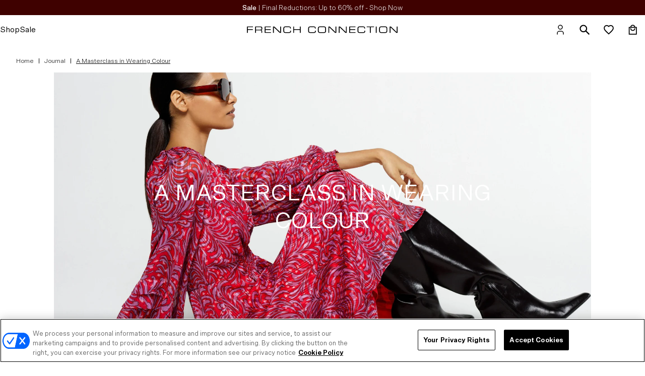

--- FILE ---
content_type: text/html; charset=utf-8
request_url: https://eu.frenchconnection.com/blogs/journal/a-masterclass-in-wearing-colour
body_size: 46266
content:
<!doctype html>
<html lang="en">
<head>
  <!-- OneTrust Cookies Consent Notice start for eu.frenchconnection.com -->
  <script src="https://cdn-ukwest.onetrust.com/scripttemplates/otSDKStub.js"  type="text/javascript" charset="UTF-8" data-domain-script="018e60da-baa2-7f9a-8d8c-0350f7009132" ></script>
  <script type="text/javascript">
    function OptanonWrapper() { }
  </script>
  <!-- OneTrust Cookies Consent Notice end for eu.frenchconnection.com -->
  

  

  
<!-- /snippets/multi-store-hreflang-tags.liquid from apps.shopify.com/multi-store-hreflang-tags -->



    <meta charset="utf-8">
    <meta name="viewport" content="width=device-width, initial-scale=1">

    
<link rel="canonical" href="https://eu.frenchconnection.com/blogs/journal/a-masterclass-in-wearing-colour"><link rel="shortcut icon" href="//eu.frenchconnection.com/cdn/shop/files/FC_MIRROR_00ed3d26-c043-45fc-88af-7695d6c4096c_32x32.jpg?v=1706870121" type="image/png">

    

    
    
    <title>
A Masterclass in Wearing Colour | French Connection EU
      
    </title>

    <script>
        window.seo_title_unpaginated = "A Masterclass in Wearing Colour | French Connection EU";
        window.seo_site_title_paginated = "A Masterclass in Wearing Colour | Page @page@ | French Connection EU";
    </script>

    
        <meta name="description" content="Colour has the power to transform not only your wardrobe, but also your mood and confidence. If you’re stuck in a cycle of monochrome, it’s time to break free. We’re here to show you how to wear colourful clothes effortlessly, for every occasion, in every hue.     Why wear colour? Wearing colour isn’t just about aesthe">
    

    
<meta property="og:site_name" content="French Connection EU">
<meta property="og:url" content="https://eu.frenchconnection.com/blogs/journal/a-masterclass-in-wearing-colour">
<meta property="og:title" content="A Masterclass in Wearing Colour">
<meta property="og:type" content="article">
<meta property="og:description" content="Keep it colourful."><meta property="og:image" content="https://eu.frenchconnection.com/cdn/shop/articles/Untitled_design_44_fc6949eb-00d7-4929-ab51-25a013744ed4_1024x1024.jpg?v=1750814041">
<meta property="og:image:secure_url" content="https://eu.frenchconnection.com/cdn/shop/articles/Untitled_design_44_fc6949eb-00d7-4929-ab51-25a013744ed4_1024x1024.jpg?v=1750814041">

<meta name="twitter:site" content="@FCUK">
<meta name="twitter:card" content="summary_large_image">
<meta name="twitter:title" content="A Masterclass in Wearing Colour">
<meta name="twitter:description" content="Keep it colourful.">


    <!-- LM: 14/07/22 Moving these font requests to here instead of in snippet files. Was originally being called in the hero-single.liquid snippet file etc however if used across multiple hero sections the font file was being called multiple times. Therefore moving here so its just called the once. -->
    <link rel="stylesheet" href="https://use.typekit.net/alf4edf.css">

    <link href="//eu.frenchconnection.com/cdn/shop/t/715/assets/theme.css?v=92326934309388911361768476224" rel="stylesheet" type="text/css" media="all" />
    <link href="//eu.frenchconnection.com/cdn/shop/t/715/assets/cta-buttons.css?v=17243009706211695441768476224" rel="stylesheet" type="text/css" media="all" />

    <link href="//eu.frenchconnection.com/cdn/shop/t/715/assets/astound-theme.scss?v=99249752146394455421768476224" rel="stylesheet" type="text/css" media="all" />

    <script>
    window.theme = {
        strings: {
            addToCart: "Add to Bag",
            addingToCart: "Adding",
            addedToCart: "Added to bag",
            outOfStock: "Out Of Stock",
            lowStock: "Low Stock",
            inStock: "In Stock",
            selectOption: "Select Size",
            close: "Close",
            viewDetails: "View Details",
            singleVariant: "One Size",
            notify: "Notify Me",
            quantityUpdated: "Quantity updated",
            soldOut: "Email when available",
            unavailable: "Unavailable",
            confirmRemove: "Are you sure you would like to remove this product?",
            emptyBag: "Your bag is empty.",
            PasswordNoMatch: "Passwords either do not match or meet criteria",
            PasswordMatch: "Passwords match",
            freedeliveryThresholdBefore: "You are \u003cspan class='remaining-amount'\u003e[[replace_me]]\u003c\/span\u003e away from Free Delivery",
            freedeliveryThresholdAfter: "Congratulations, you have qualified for Free Delivery"
        },
        lowStockThreshold: 3,
        cartJson: {"note":null,"attributes":{},"original_total_price":0,"total_price":0,"total_discount":0,"total_weight":0.0,"item_count":0,"items":[],"requires_shipping":false,"currency":"EUR","items_subtotal_price":0,"cart_level_discount_applications":[],"checkout_charge_amount":0},
        moneyFormat: "€{{amount_with_comma_separator}}",
        shopCurrency: "EUR"
    };
</script><script defer src="//eu.frenchconnection.com/cdn/shop/t/715/assets/theme.js?v=73481506042724762381768476224"></script>

    <script>window.performance && window.performance.mark && window.performance.mark('shopify.content_for_header.start');</script><meta id="shopify-digital-wallet" name="shopify-digital-wallet" content="/60061253817/digital_wallets/dialog">
<meta name="shopify-checkout-api-token" content="05bad7f9eeaac18340ddb9c956aefe9d">
<link rel="alternate" type="application/atom+xml" title="Feed" href="/blogs/journal.atom" />
<script async="async" src="/checkouts/internal/preloads.js?locale=en-NL"></script>
<link rel="preconnect" href="https://shop.app" crossorigin="anonymous">
<script async="async" src="https://shop.app/checkouts/internal/preloads.js?locale=en-NL&shop_id=60061253817" crossorigin="anonymous"></script>
<script id="apple-pay-shop-capabilities" type="application/json">{"shopId":60061253817,"countryCode":"NL","currencyCode":"EUR","merchantCapabilities":["supports3DS"],"merchantId":"gid:\/\/shopify\/Shop\/60061253817","merchantName":"French Connection EU","requiredBillingContactFields":["postalAddress","email","phone"],"requiredShippingContactFields":["postalAddress","email","phone"],"shippingType":"shipping","supportedNetworks":["visa","maestro","masterCard","amex"],"total":{"type":"pending","label":"French Connection EU","amount":"1.00"},"shopifyPaymentsEnabled":true,"supportsSubscriptions":true}</script>
<script id="shopify-features" type="application/json">{"accessToken":"05bad7f9eeaac18340ddb9c956aefe9d","betas":["rich-media-storefront-analytics"],"domain":"eu.frenchconnection.com","predictiveSearch":true,"shopId":60061253817,"locale":"en"}</script>
<script>var Shopify = Shopify || {};
Shopify.shop = "frenchconnectioneu.myshopify.com";
Shopify.locale = "en";
Shopify.currency = {"active":"EUR","rate":"1.0"};
Shopify.country = "NL";
Shopify.theme = {"name":"EU - AW25 ESS Phase 5 Finals - 15.01.26","id":189687824767,"schema_name":"FC","schema_version":"25.10.1","theme_store_id":null,"role":"main"};
Shopify.theme.handle = "null";
Shopify.theme.style = {"id":null,"handle":null};
Shopify.cdnHost = "eu.frenchconnection.com/cdn";
Shopify.routes = Shopify.routes || {};
Shopify.routes.root = "/";</script>
<script type="module">!function(o){(o.Shopify=o.Shopify||{}).modules=!0}(window);</script>
<script>!function(o){function n(){var o=[];function n(){o.push(Array.prototype.slice.apply(arguments))}return n.q=o,n}var t=o.Shopify=o.Shopify||{};t.loadFeatures=n(),t.autoloadFeatures=n()}(window);</script>
<script>
  window.ShopifyPay = window.ShopifyPay || {};
  window.ShopifyPay.apiHost = "shop.app\/pay";
  window.ShopifyPay.redirectState = null;
</script>
<script id="shop-js-analytics" type="application/json">{"pageType":"article"}</script>
<script defer="defer" async type="module" src="//eu.frenchconnection.com/cdn/shopifycloud/shop-js/modules/v2/client.init-shop-cart-sync_BdyHc3Nr.en.esm.js"></script>
<script defer="defer" async type="module" src="//eu.frenchconnection.com/cdn/shopifycloud/shop-js/modules/v2/chunk.common_Daul8nwZ.esm.js"></script>
<script type="module">
  await import("//eu.frenchconnection.com/cdn/shopifycloud/shop-js/modules/v2/client.init-shop-cart-sync_BdyHc3Nr.en.esm.js");
await import("//eu.frenchconnection.com/cdn/shopifycloud/shop-js/modules/v2/chunk.common_Daul8nwZ.esm.js");

  window.Shopify.SignInWithShop?.initShopCartSync?.({"fedCMEnabled":true,"windoidEnabled":true});

</script>
<script>
  window.Shopify = window.Shopify || {};
  if (!window.Shopify.featureAssets) window.Shopify.featureAssets = {};
  window.Shopify.featureAssets['shop-js'] = {"shop-cart-sync":["modules/v2/client.shop-cart-sync_QYOiDySF.en.esm.js","modules/v2/chunk.common_Daul8nwZ.esm.js"],"init-fed-cm":["modules/v2/client.init-fed-cm_DchLp9rc.en.esm.js","modules/v2/chunk.common_Daul8nwZ.esm.js"],"shop-button":["modules/v2/client.shop-button_OV7bAJc5.en.esm.js","modules/v2/chunk.common_Daul8nwZ.esm.js"],"init-windoid":["modules/v2/client.init-windoid_DwxFKQ8e.en.esm.js","modules/v2/chunk.common_Daul8nwZ.esm.js"],"shop-cash-offers":["modules/v2/client.shop-cash-offers_DWtL6Bq3.en.esm.js","modules/v2/chunk.common_Daul8nwZ.esm.js","modules/v2/chunk.modal_CQq8HTM6.esm.js"],"shop-toast-manager":["modules/v2/client.shop-toast-manager_CX9r1SjA.en.esm.js","modules/v2/chunk.common_Daul8nwZ.esm.js"],"init-shop-email-lookup-coordinator":["modules/v2/client.init-shop-email-lookup-coordinator_UhKnw74l.en.esm.js","modules/v2/chunk.common_Daul8nwZ.esm.js"],"pay-button":["modules/v2/client.pay-button_DzxNnLDY.en.esm.js","modules/v2/chunk.common_Daul8nwZ.esm.js"],"avatar":["modules/v2/client.avatar_BTnouDA3.en.esm.js"],"init-shop-cart-sync":["modules/v2/client.init-shop-cart-sync_BdyHc3Nr.en.esm.js","modules/v2/chunk.common_Daul8nwZ.esm.js"],"shop-login-button":["modules/v2/client.shop-login-button_D8B466_1.en.esm.js","modules/v2/chunk.common_Daul8nwZ.esm.js","modules/v2/chunk.modal_CQq8HTM6.esm.js"],"init-customer-accounts-sign-up":["modules/v2/client.init-customer-accounts-sign-up_C8fpPm4i.en.esm.js","modules/v2/client.shop-login-button_D8B466_1.en.esm.js","modules/v2/chunk.common_Daul8nwZ.esm.js","modules/v2/chunk.modal_CQq8HTM6.esm.js"],"init-shop-for-new-customer-accounts":["modules/v2/client.init-shop-for-new-customer-accounts_CVTO0Ztu.en.esm.js","modules/v2/client.shop-login-button_D8B466_1.en.esm.js","modules/v2/chunk.common_Daul8nwZ.esm.js","modules/v2/chunk.modal_CQq8HTM6.esm.js"],"init-customer-accounts":["modules/v2/client.init-customer-accounts_dRgKMfrE.en.esm.js","modules/v2/client.shop-login-button_D8B466_1.en.esm.js","modules/v2/chunk.common_Daul8nwZ.esm.js","modules/v2/chunk.modal_CQq8HTM6.esm.js"],"shop-follow-button":["modules/v2/client.shop-follow-button_CkZpjEct.en.esm.js","modules/v2/chunk.common_Daul8nwZ.esm.js","modules/v2/chunk.modal_CQq8HTM6.esm.js"],"lead-capture":["modules/v2/client.lead-capture_BntHBhfp.en.esm.js","modules/v2/chunk.common_Daul8nwZ.esm.js","modules/v2/chunk.modal_CQq8HTM6.esm.js"],"checkout-modal":["modules/v2/client.checkout-modal_CfxcYbTm.en.esm.js","modules/v2/chunk.common_Daul8nwZ.esm.js","modules/v2/chunk.modal_CQq8HTM6.esm.js"],"shop-login":["modules/v2/client.shop-login_Da4GZ2H6.en.esm.js","modules/v2/chunk.common_Daul8nwZ.esm.js","modules/v2/chunk.modal_CQq8HTM6.esm.js"],"payment-terms":["modules/v2/client.payment-terms_MV4M3zvL.en.esm.js","modules/v2/chunk.common_Daul8nwZ.esm.js","modules/v2/chunk.modal_CQq8HTM6.esm.js"]};
</script>
<script>(function() {
  var isLoaded = false;
  function asyncLoad() {
    if (isLoaded) return;
    isLoaded = true;
    var urls = ["https:\/\/dr4qe3ddw9y32.cloudfront.net\/awin-shopify-integration-code.js?aid=18989\u0026v=shopifyApp_5.2.5\u0026ts=1768923567430\u0026shop=frenchconnectioneu.myshopify.com","https:\/\/config.gorgias.chat\/bundle-loader\/01GYCC5MV0SV6EWSMJDVXKSBY4?source=shopify1click\u0026shop=frenchconnectioneu.myshopify.com","https:\/\/cdn.9gtb.com\/loader.js?g_cvt_id=2444687d-08ad-4677-84b8-3c998a359766\u0026shop=frenchconnectioneu.myshopify.com","\/\/backinstock.useamp.com\/widget\/47391_1767157284.js?category=bis\u0026v=6\u0026shop=frenchconnectioneu.myshopify.com"];
    for (var i = 0; i < urls.length; i++) {
      var s = document.createElement('script');
      s.type = 'text/javascript';
      s.async = true;
      s.src = urls[i];
      var x = document.getElementsByTagName('script')[0];
      x.parentNode.insertBefore(s, x);
    }
  };
  if(window.attachEvent) {
    window.attachEvent('onload', asyncLoad);
  } else {
    window.addEventListener('load', asyncLoad, false);
  }
})();</script>
<script id="__st">var __st={"a":60061253817,"offset":0,"reqid":"5a7bd04e-53ed-40a0-a215-46e7c625dad5-1769021379","pageurl":"eu.frenchconnection.com\/blogs\/journal\/a-masterclass-in-wearing-colour","s":"articles-557110165689","u":"a2a34d1a0425","p":"article","rtyp":"article","rid":557110165689};</script>
<script>window.ShopifyPaypalV4VisibilityTracking = true;</script>
<script id="captcha-bootstrap">!function(){'use strict';const t='contact',e='account',n='new_comment',o=[[t,t],['blogs',n],['comments',n],[t,'customer']],c=[[e,'customer_login'],[e,'guest_login'],[e,'recover_customer_password'],[e,'create_customer']],r=t=>t.map((([t,e])=>`form[action*='/${t}']:not([data-nocaptcha='true']) input[name='form_type'][value='${e}']`)).join(','),a=t=>()=>t?[...document.querySelectorAll(t)].map((t=>t.form)):[];function s(){const t=[...o],e=r(t);return a(e)}const i='password',u='form_key',d=['recaptcha-v3-token','g-recaptcha-response','h-captcha-response',i],f=()=>{try{return window.sessionStorage}catch{return}},m='__shopify_v',_=t=>t.elements[u];function p(t,e,n=!1){try{const o=window.sessionStorage,c=JSON.parse(o.getItem(e)),{data:r}=function(t){const{data:e,action:n}=t;return t[m]||n?{data:e,action:n}:{data:t,action:n}}(c);for(const[e,n]of Object.entries(r))t.elements[e]&&(t.elements[e].value=n);n&&o.removeItem(e)}catch(o){console.error('form repopulation failed',{error:o})}}const l='form_type',E='cptcha';function T(t){t.dataset[E]=!0}const w=window,h=w.document,L='Shopify',v='ce_forms',y='captcha';let A=!1;((t,e)=>{const n=(g='f06e6c50-85a8-45c8-87d0-21a2b65856fe',I='https://cdn.shopify.com/shopifycloud/storefront-forms-hcaptcha/ce_storefront_forms_captcha_hcaptcha.v1.5.2.iife.js',D={infoText:'Protected by hCaptcha',privacyText:'Privacy',termsText:'Terms'},(t,e,n)=>{const o=w[L][v],c=o.bindForm;if(c)return c(t,g,e,D).then(n);var r;o.q.push([[t,g,e,D],n]),r=I,A||(h.body.append(Object.assign(h.createElement('script'),{id:'captcha-provider',async:!0,src:r})),A=!0)});var g,I,D;w[L]=w[L]||{},w[L][v]=w[L][v]||{},w[L][v].q=[],w[L][y]=w[L][y]||{},w[L][y].protect=function(t,e){n(t,void 0,e),T(t)},Object.freeze(w[L][y]),function(t,e,n,w,h,L){const[v,y,A,g]=function(t,e,n){const i=e?o:[],u=t?c:[],d=[...i,...u],f=r(d),m=r(i),_=r(d.filter((([t,e])=>n.includes(e))));return[a(f),a(m),a(_),s()]}(w,h,L),I=t=>{const e=t.target;return e instanceof HTMLFormElement?e:e&&e.form},D=t=>v().includes(t);t.addEventListener('submit',(t=>{const e=I(t);if(!e)return;const n=D(e)&&!e.dataset.hcaptchaBound&&!e.dataset.recaptchaBound,o=_(e),c=g().includes(e)&&(!o||!o.value);(n||c)&&t.preventDefault(),c&&!n&&(function(t){try{if(!f())return;!function(t){const e=f();if(!e)return;const n=_(t);if(!n)return;const o=n.value;o&&e.removeItem(o)}(t);const e=Array.from(Array(32),(()=>Math.random().toString(36)[2])).join('');!function(t,e){_(t)||t.append(Object.assign(document.createElement('input'),{type:'hidden',name:u})),t.elements[u].value=e}(t,e),function(t,e){const n=f();if(!n)return;const o=[...t.querySelectorAll(`input[type='${i}']`)].map((({name:t})=>t)),c=[...d,...o],r={};for(const[a,s]of new FormData(t).entries())c.includes(a)||(r[a]=s);n.setItem(e,JSON.stringify({[m]:1,action:t.action,data:r}))}(t,e)}catch(e){console.error('failed to persist form',e)}}(e),e.submit())}));const S=(t,e)=>{t&&!t.dataset[E]&&(n(t,e.some((e=>e===t))),T(t))};for(const o of['focusin','change'])t.addEventListener(o,(t=>{const e=I(t);D(e)&&S(e,y())}));const B=e.get('form_key'),M=e.get(l),P=B&&M;t.addEventListener('DOMContentLoaded',(()=>{const t=y();if(P)for(const e of t)e.elements[l].value===M&&p(e,B);[...new Set([...A(),...v().filter((t=>'true'===t.dataset.shopifyCaptcha))])].forEach((e=>S(e,t)))}))}(h,new URLSearchParams(w.location.search),n,t,e,['guest_login'])})(!0,!0)}();</script>
<script integrity="sha256-4kQ18oKyAcykRKYeNunJcIwy7WH5gtpwJnB7kiuLZ1E=" data-source-attribution="shopify.loadfeatures" defer="defer" src="//eu.frenchconnection.com/cdn/shopifycloud/storefront/assets/storefront/load_feature-a0a9edcb.js" crossorigin="anonymous"></script>
<script crossorigin="anonymous" defer="defer" src="//eu.frenchconnection.com/cdn/shopifycloud/storefront/assets/shopify_pay/storefront-65b4c6d7.js?v=20250812"></script>
<script data-source-attribution="shopify.dynamic_checkout.dynamic.init">var Shopify=Shopify||{};Shopify.PaymentButton=Shopify.PaymentButton||{isStorefrontPortableWallets:!0,init:function(){window.Shopify.PaymentButton.init=function(){};var t=document.createElement("script");t.src="https://eu.frenchconnection.com/cdn/shopifycloud/portable-wallets/latest/portable-wallets.en.js",t.type="module",document.head.appendChild(t)}};
</script>
<script data-source-attribution="shopify.dynamic_checkout.buyer_consent">
  function portableWalletsHideBuyerConsent(e){var t=document.getElementById("shopify-buyer-consent"),n=document.getElementById("shopify-subscription-policy-button");t&&n&&(t.classList.add("hidden"),t.setAttribute("aria-hidden","true"),n.removeEventListener("click",e))}function portableWalletsShowBuyerConsent(e){var t=document.getElementById("shopify-buyer-consent"),n=document.getElementById("shopify-subscription-policy-button");t&&n&&(t.classList.remove("hidden"),t.removeAttribute("aria-hidden"),n.addEventListener("click",e))}window.Shopify?.PaymentButton&&(window.Shopify.PaymentButton.hideBuyerConsent=portableWalletsHideBuyerConsent,window.Shopify.PaymentButton.showBuyerConsent=portableWalletsShowBuyerConsent);
</script>
<script data-source-attribution="shopify.dynamic_checkout.cart.bootstrap">document.addEventListener("DOMContentLoaded",(function(){function t(){return document.querySelector("shopify-accelerated-checkout-cart, shopify-accelerated-checkout")}if(t())Shopify.PaymentButton.init();else{new MutationObserver((function(e,n){t()&&(Shopify.PaymentButton.init(),n.disconnect())})).observe(document.body,{childList:!0,subtree:!0})}}));
</script>
<link id="shopify-accelerated-checkout-styles" rel="stylesheet" media="screen" href="https://eu.frenchconnection.com/cdn/shopifycloud/portable-wallets/latest/accelerated-checkout-backwards-compat.css" crossorigin="anonymous">
<style id="shopify-accelerated-checkout-cart">
        #shopify-buyer-consent {
  margin-top: 1em;
  display: inline-block;
  width: 100%;
}

#shopify-buyer-consent.hidden {
  display: none;
}

#shopify-subscription-policy-button {
  background: none;
  border: none;
  padding: 0;
  text-decoration: underline;
  font-size: inherit;
  cursor: pointer;
}

#shopify-subscription-policy-button::before {
  box-shadow: none;
}

      </style>

<script>window.performance && window.performance.mark && window.performance.mark('shopify.content_for_header.end');</script>
    <style>
    .async-hide {
        opacity: 1 !important
    }
    </style>

    <link rel="stylesheet" href="//eu.frenchconnection.com/cdn/shop/t/715/assets/colour-swatch.css?v=132374459190906955231768825326" media="print" onload="this.media='all'"><!---GA4 view_item --><!-- DataLayer -->
<script>                               
   window.dataLayer = window.dataLayer || [];                                            
   window.dataLayer.push({
     'event': 'Details',
	'user_id' :"",
	'user_email':'',
	'department':"",
     'styleCode':"",
	'collection':" ",
	'category': '',
     'product.price': '0.0',
	'environment':"production",
	'page_Title': "A Masterclass in Wearing Colour",
	'page_type': 'article',
	'currency': "EUR",     
     
   });
  
   
</script> 




<script type="text/javascript" >

  cart_data = {"note":null,"attributes":{},"original_total_price":0,"total_price":0,"total_discount":0,"total_weight":0.0,"item_count":0,"items":[],"requires_shipping":false,"currency":"EUR","items_subtotal_price":0,"cart_level_discount_applications":[],"checkout_charge_amount":0};

  var product_details = cart_data.items.map(function(item){
      return {
        id: item.sku,
        styleCode: "",
        name: item.product_title,
		brand: item.vendor,
		category: item.product_type,
        quantity: item.quantity,
        price: parseFloat(item.price / 100.0)
        }
      });
 
  window.dataLayer = window.dataLayer || [];
  window.dataLayer.push({
    "event": "cart",
    "ecommerce": {
      "cart": {
        "actionField": {"step": 1},
        "products": product_details
     }
   }
  });
</script>
 <!-- End DataLayer -->
<meta name="google-site-verification" content="L20HojO6llz7CCGsq2duTYwqVtxjYrQVwT6L0vd1Btc" />
<!-- Cloudflare Verification -->
<meta name="cf-2fa-verify" content="U2iJUqk0eZAlRLWE6Jr1">
<!-- Emarsys code, required on all pages --><script type="text/javascript" id="scarab-queue">
        var ScarabQueue = ScarabQueue || [];
        (function(id) {
        if (document.getElementById(id)) return;
        var js = document.createElement('script'); js.id = id;
        js.src = '//cdn.scarabresearch.com/js/1A1F84BFAFD25481/scarab-v2.js';
        var fs = document.getElementsByTagName('script')[0];
        fs.parentNode.insertBefore(js, fs);
        })('scarab-js-api');
    </script>

    
      
  <script>
    (() => {
      const s = {};

      Object.assign(s, {
      });

      window.PurpleDotConfig = {
        apiKey: 'c664b307-e3b4-4f6d-b6ae-8c9ecb98e86a',
        variantStockMap: s,
        checkoutMethod: 'COMBINED_CART',
        shopifyCart: {"note":null,"attributes":{},"original_total_price":0,"total_price":0,"total_discount":0,"total_weight":0.0,"item_count":0,"items":[],"requires_shipping":false,"currency":"EUR","items_subtotal_price":0,"cart_level_discount_applications":[],"checkout_charge_amount":0},
        currency: "EUR",
        pdp: {
          productPageSelector: '#product-detail, .product-quickview',
          selectedVariantSelector: '.product-variants > .active, .variant-options > .active',
        },
        locale: 'en-GB',
        translations: {
          'en-GB': {
            addToCart: 'Add to bag',
          },
        },
        _interceptNetworkCalls: true,
      };

      const preLoadStyle = document.createElement('style');
      preLoadStyle.id = 'pd-preload-style';
      preLoadStyle.textContext = `
        form[action='/cart/add'] *[type='submit'] {
          pointer-events: none !important;
        }
      `;
      document.head.appendChild(preLoadStyle);

      const pdScript = document.createElement('script');
      pdScript.src = 'https://www.purpledotprice.com/api/v1/shopify-script.js';
      pdScript.onerror = () => preLoadStyle.remove();
      document.head.appendChild(pdScript);
    })();
  </script>
  <style>
    #pd-waitlist-info {
      margin: 0 10px !important;
    }

    #pd-dispatch-date, #pd-branding {
      font-size : .775rem !important;
    }

    #pd-dispatch-date {
      margin: 0.5rem 0;
    }

    .pd-logo:before {
      display: none !important;
    }

    .pd-logo {
      color: black !important;
      font-weight: bold;
    }
  </style>




    

    
    
    

    <!-- EXPONEA start -->
      <script>
        !function(e,n,t,i,r,o){function s(e){if("number"!=typeof e)return e;var n=new Date;return new Date(n.getTime()+1e3*e)}var a=4e3,c="xnpe_async_hide";function p(e){return e.reduce((function(e,n){return e[n]=function(){e._.push([n.toString(),arguments])},e}),{_:[]})}function m(e,n,t){var i=t.createElement(n);i.src=e;var r=t.getElementsByTagName(n)[0];return r.parentNode.insertBefore(i,r),i}function u(e){return"[object Date]"===Object.prototype.toString.call(e)}o.target=o.target||"https://api.exponea.com",o.file_path=o.file_path||o.target+"/js/exponea.min.js",r[n]=p(["anonymize","initialize","identify","getSegments","update","track","trackLink","trackEnhancedEcommerce","getHtml","showHtml","showBanner","showWebLayer","ping","getAbTest","loadDependency","getRecommendation","reloadWebLayers","_preInitialize","_initializeConfig"]),r[n].notifications=p(["isAvailable","isSubscribed","subscribe","unsubscribe"]),r[n].segments=p(["subscribe"]),r[n]["snippetVersion"]="v2.7.0",function(e,n,t){e[n]["_"+t]={},e[n]["_"+t].nowFn=Date.now,e[n]["_"+t].snippetStartTime=e[n]["_"+t].nowFn()}(r,n,"performance"),function(e,n,t,i,r,o){e[r]={sdk:e[i],sdkObjectName:i,skipExperiments:!!t.new_experiments,sign:t.token+"/"+(o.exec(n.cookie)||["","new"])[1],path:t.target}}(r,e,o,n,i,RegExp("__exponea_etc__"+"=([\\w-]+)")),function(e,n,t){m(e.file_path,n,t)}(o,t,e),function(e,n,t,i,r,o,p){if(e.new_experiments){!0===e.new_experiments&&(e.new_experiments={});var l,f=e.new_experiments.hide_class||c,_=e.new_experiments.timeout||a,g=encodeURIComponent(o.location.href.split("#")[0]);e.cookies&&e.cookies.expires&&("number"==typeof e.cookies.expires||u(e.cookies.expires)?l=s(e.cookies.expires):e.cookies.expires.tracking&&("number"==typeof e.cookies.expires.tracking||u(e.cookies.expires.tracking))&&(l=s(e.cookies.expires.tracking))),l&&l<new Date&&(l=void 0);var d=e.target+"/webxp/"+n+"/"+o[t].sign+"/modifications.min.js?http-referer="+g+"&timeout="+_+"ms"+(l?"&cookie-expires="+Math.floor(l.getTime()/1e3):"");"sync"===e.new_experiments.mode&&o.localStorage.getItem("__exponea__sync_modifications__")?function(e,n,t,i,r){t[r][n]="<"+n+' src="'+e+'"></'+n+">",i.writeln(t[r][n]),i.writeln("<"+n+">!"+r+".init && document.writeln("+r+"."+n+'.replace("/'+n+'/", "/'+n+'-async/").replace("><", " async><"))</'+n+">")}(d,n,o,p,t):function(e,n,t,i,r,o,s,a){o.documentElement.classList.add(e);var c=m(t,i,o);function p(){r[a].init||m(t.replace("/"+i+"/","/"+i+"-async/"),i,o)}function u(){o.documentElement.classList.remove(e)}c.onload=p,c.onerror=p,r.setTimeout(u,n),r[s]._revealPage=u}(f,_,d,n,o,p,r,t)}}(o,t,i,0,n,r,e),function(e,n,t){var i;e[n]._initializeConfig(t),(null===(i=t.experimental)||void 0===i?void 0:i.non_personalized_weblayers)&&e[n]._preInitialize(t),e[n].start=function(i){i&&Object.keys(i).forEach((function(e){return t[e]=i[e]})),e[n].initialize(t)}}(r,n,o)}(document,"exponea","script","webxpClient",window,{
          target: "https://api.uk.exponea.com",token: "c611eed0-a6be-11ed-915f-ba913e5977b5",data_layer: true,
          experimental: {
              non_personalized_weblayers: true
          },
          // replace with current customer ID or leave commented out for an anonymous customer
          // customer: window.currentUserId,
          track: {
              google_analytics: false,
          },
      });
      exponea.start();
    </script>
    <!-- EXPONEA end -->

    <script>
      window.dataLayer = window.dataLayer || [];

      function subscribeCookieListener(dataLayer) {
        // Step to process information already existing in the datalayer
        dataLayer.forEach(processDatalayerEvent)

        // Set-up a "listener"
        const originalPush = dataLayer.push;
        dataLayer.push = function() {
            originalPush.apply(dataLayer, arguments);
            Array.from(arguments).forEach(processDatalayerEvent);
        };

      }
    subscribeCookieListener(window.dataLayer);

    function processDatalayerEvent(event){
      if(event.event === "bre.cookie"){
        Shopify.analytics.publish("bre.cookie",event);
      }
    }

    </script>
    
<script src="//eu.frenchconnection.com/cdn/shop/t/715/assets/astound.carousel-slider.js?v=145500934451288651921768476224" defer="defer"></script>

    
      <script src="//eu.frenchconnection.com/cdn/shop/t/715/assets/astound.recent-searches.js?v=160487173608911917901768476224" defer="defer"></script>
    

      <script type="text/javascript">
      // FrenchConnection EU
        (function(c,l,a,r,i,t,y){
          c[a]=c[a]||function(){(c[a].q=c[a].q||[]).push(arguments)};
          t=l.createElement(r);t.async=1;t.src="https://www.clarity.ms/tag/"+i;
          y=l.getElementsByTagName(r)[0];y.parentNode.insertBefore(t,y);
        })(window, document, "clarity", "script", "q2gn4l8m20");
      </script>
      
<style data-shopify>:root {
    /**
     * Define a static height for the navigation.
     */
    --announcement-bar-height:30px;
    --header-height: 48px;
    --navigation-height-total: calc(var(--header-height) + var(--announcement-bar-height));

    --navigation-z-index: 110;
    --modal-z-index: 120;

    --transition-duration: 0.25s;
    --transition-timing: ease-in-out;
    --transition-default: var(--transition-duration) var(--transition-timing);

    /**
     * Browser.
     * - Actual value is overwritten by JS.
     */
    --body-scroll-bar-width: 15px;

    /**
     * Scroll lock position preservation.
     * - Updated by JS when locking body on mobile.
     */
    --lock-scroll-y: 0px;
  }

  @media (min-width: 1200px) {
    :root {
      --announcement-bar-height:30px;
      --header-height: 58px;
    }
  }</style><!-- BEGIN app block: shopify://apps/digital-darts-hreflang-tags/blocks/hreglang_tag/9a38367c-c3ce-4d6e-93ea-48ab8009c8a5 --><!-- Hreflang tags managed by apps.shopify.com/multi-store-hreflang-tags -->




<!-- END app block --><!-- BEGIN app block: shopify://apps/elevar-conversion-tracking/blocks/dataLayerEmbed/bc30ab68-b15c-4311-811f-8ef485877ad6 -->



<script type="module" dynamic>
  const configUrl = "/a/elevar/static/configs/7c398890b83dcf59d24bc7010d1807d324d4d076/config.js";
  const config = (await import(configUrl)).default;
  const scriptUrl = config.script_src_app_theme_embed;

  if (scriptUrl) {
    const { handler } = await import(scriptUrl);

    await handler(
      config,
      {
        cartData: {
  marketId: "283705529",
  attributes:{},
  cartTotal: "0.0",
  currencyCode:"EUR",
  items: []
}
,
        user: {cartTotal: "0.0",
    currencyCode:"EUR",customer: {},
}
,
        isOnCartPage:false,
        collectionView:null,
        searchResultsView:null,
        productView:null,
        checkoutComplete: null
      }
    );
  }
</script>


<!-- END app block --><!-- BEGIN app block: shopify://apps/klaviyo-email-marketing-sms/blocks/klaviyo-onsite-embed/2632fe16-c075-4321-a88b-50b567f42507 -->












  <script async src="https://static.klaviyo.com/onsite/js/XTeL3B/klaviyo.js?company_id=XTeL3B"></script>
  <script>!function(){if(!window.klaviyo){window._klOnsite=window._klOnsite||[];try{window.klaviyo=new Proxy({},{get:function(n,i){return"push"===i?function(){var n;(n=window._klOnsite).push.apply(n,arguments)}:function(){for(var n=arguments.length,o=new Array(n),w=0;w<n;w++)o[w]=arguments[w];var t="function"==typeof o[o.length-1]?o.pop():void 0,e=new Promise((function(n){window._klOnsite.push([i].concat(o,[function(i){t&&t(i),n(i)}]))}));return e}}})}catch(n){window.klaviyo=window.klaviyo||[],window.klaviyo.push=function(){var n;(n=window._klOnsite).push.apply(n,arguments)}}}}();</script>

  




  <script>
    window.klaviyoReviewsProductDesignMode = false
  </script>







<!-- END app block --><link href="https://monorail-edge.shopifysvc.com" rel="dns-prefetch">
<script>(function(){if ("sendBeacon" in navigator && "performance" in window) {try {var session_token_from_headers = performance.getEntriesByType('navigation')[0].serverTiming.find(x => x.name == '_s').description;} catch {var session_token_from_headers = undefined;}var session_cookie_matches = document.cookie.match(/_shopify_s=([^;]*)/);var session_token_from_cookie = session_cookie_matches && session_cookie_matches.length === 2 ? session_cookie_matches[1] : "";var session_token = session_token_from_headers || session_token_from_cookie || "";function handle_abandonment_event(e) {var entries = performance.getEntries().filter(function(entry) {return /monorail-edge.shopifysvc.com/.test(entry.name);});if (!window.abandonment_tracked && entries.length === 0) {window.abandonment_tracked = true;var currentMs = Date.now();var navigation_start = performance.timing.navigationStart;var payload = {shop_id: 60061253817,url: window.location.href,navigation_start,duration: currentMs - navigation_start,session_token,page_type: "article"};window.navigator.sendBeacon("https://monorail-edge.shopifysvc.com/v1/produce", JSON.stringify({schema_id: "online_store_buyer_site_abandonment/1.1",payload: payload,metadata: {event_created_at_ms: currentMs,event_sent_at_ms: currentMs}}));}}window.addEventListener('pagehide', handle_abandonment_event);}}());</script>
<script id="web-pixels-manager-setup">(function e(e,d,r,n,o){if(void 0===o&&(o={}),!Boolean(null===(a=null===(i=window.Shopify)||void 0===i?void 0:i.analytics)||void 0===a?void 0:a.replayQueue)){var i,a;window.Shopify=window.Shopify||{};var t=window.Shopify;t.analytics=t.analytics||{};var s=t.analytics;s.replayQueue=[],s.publish=function(e,d,r){return s.replayQueue.push([e,d,r]),!0};try{self.performance.mark("wpm:start")}catch(e){}var l=function(){var e={modern:/Edge?\/(1{2}[4-9]|1[2-9]\d|[2-9]\d{2}|\d{4,})\.\d+(\.\d+|)|Firefox\/(1{2}[4-9]|1[2-9]\d|[2-9]\d{2}|\d{4,})\.\d+(\.\d+|)|Chrom(ium|e)\/(9{2}|\d{3,})\.\d+(\.\d+|)|(Maci|X1{2}).+ Version\/(15\.\d+|(1[6-9]|[2-9]\d|\d{3,})\.\d+)([,.]\d+|)( \(\w+\)|)( Mobile\/\w+|) Safari\/|Chrome.+OPR\/(9{2}|\d{3,})\.\d+\.\d+|(CPU[ +]OS|iPhone[ +]OS|CPU[ +]iPhone|CPU IPhone OS|CPU iPad OS)[ +]+(15[._]\d+|(1[6-9]|[2-9]\d|\d{3,})[._]\d+)([._]\d+|)|Android:?[ /-](13[3-9]|1[4-9]\d|[2-9]\d{2}|\d{4,})(\.\d+|)(\.\d+|)|Android.+Firefox\/(13[5-9]|1[4-9]\d|[2-9]\d{2}|\d{4,})\.\d+(\.\d+|)|Android.+Chrom(ium|e)\/(13[3-9]|1[4-9]\d|[2-9]\d{2}|\d{4,})\.\d+(\.\d+|)|SamsungBrowser\/([2-9]\d|\d{3,})\.\d+/,legacy:/Edge?\/(1[6-9]|[2-9]\d|\d{3,})\.\d+(\.\d+|)|Firefox\/(5[4-9]|[6-9]\d|\d{3,})\.\d+(\.\d+|)|Chrom(ium|e)\/(5[1-9]|[6-9]\d|\d{3,})\.\d+(\.\d+|)([\d.]+$|.*Safari\/(?![\d.]+ Edge\/[\d.]+$))|(Maci|X1{2}).+ Version\/(10\.\d+|(1[1-9]|[2-9]\d|\d{3,})\.\d+)([,.]\d+|)( \(\w+\)|)( Mobile\/\w+|) Safari\/|Chrome.+OPR\/(3[89]|[4-9]\d|\d{3,})\.\d+\.\d+|(CPU[ +]OS|iPhone[ +]OS|CPU[ +]iPhone|CPU IPhone OS|CPU iPad OS)[ +]+(10[._]\d+|(1[1-9]|[2-9]\d|\d{3,})[._]\d+)([._]\d+|)|Android:?[ /-](13[3-9]|1[4-9]\d|[2-9]\d{2}|\d{4,})(\.\d+|)(\.\d+|)|Mobile Safari.+OPR\/([89]\d|\d{3,})\.\d+\.\d+|Android.+Firefox\/(13[5-9]|1[4-9]\d|[2-9]\d{2}|\d{4,})\.\d+(\.\d+|)|Android.+Chrom(ium|e)\/(13[3-9]|1[4-9]\d|[2-9]\d{2}|\d{4,})\.\d+(\.\d+|)|Android.+(UC? ?Browser|UCWEB|U3)[ /]?(15\.([5-9]|\d{2,})|(1[6-9]|[2-9]\d|\d{3,})\.\d+)\.\d+|SamsungBrowser\/(5\.\d+|([6-9]|\d{2,})\.\d+)|Android.+MQ{2}Browser\/(14(\.(9|\d{2,})|)|(1[5-9]|[2-9]\d|\d{3,})(\.\d+|))(\.\d+|)|K[Aa][Ii]OS\/(3\.\d+|([4-9]|\d{2,})\.\d+)(\.\d+|)/},d=e.modern,r=e.legacy,n=navigator.userAgent;return n.match(d)?"modern":n.match(r)?"legacy":"unknown"}(),u="modern"===l?"modern":"legacy",c=(null!=n?n:{modern:"",legacy:""})[u],f=function(e){return[e.baseUrl,"/wpm","/b",e.hashVersion,"modern"===e.buildTarget?"m":"l",".js"].join("")}({baseUrl:d,hashVersion:r,buildTarget:u}),m=function(e){var d=e.version,r=e.bundleTarget,n=e.surface,o=e.pageUrl,i=e.monorailEndpoint;return{emit:function(e){var a=e.status,t=e.errorMsg,s=(new Date).getTime(),l=JSON.stringify({metadata:{event_sent_at_ms:s},events:[{schema_id:"web_pixels_manager_load/3.1",payload:{version:d,bundle_target:r,page_url:o,status:a,surface:n,error_msg:t},metadata:{event_created_at_ms:s}}]});if(!i)return console&&console.warn&&console.warn("[Web Pixels Manager] No Monorail endpoint provided, skipping logging."),!1;try{return self.navigator.sendBeacon.bind(self.navigator)(i,l)}catch(e){}var u=new XMLHttpRequest;try{return u.open("POST",i,!0),u.setRequestHeader("Content-Type","text/plain"),u.send(l),!0}catch(e){return console&&console.warn&&console.warn("[Web Pixels Manager] Got an unhandled error while logging to Monorail."),!1}}}}({version:r,bundleTarget:l,surface:e.surface,pageUrl:self.location.href,monorailEndpoint:e.monorailEndpoint});try{o.browserTarget=l,function(e){var d=e.src,r=e.async,n=void 0===r||r,o=e.onload,i=e.onerror,a=e.sri,t=e.scriptDataAttributes,s=void 0===t?{}:t,l=document.createElement("script"),u=document.querySelector("head"),c=document.querySelector("body");if(l.async=n,l.src=d,a&&(l.integrity=a,l.crossOrigin="anonymous"),s)for(var f in s)if(Object.prototype.hasOwnProperty.call(s,f))try{l.dataset[f]=s[f]}catch(e){}if(o&&l.addEventListener("load",o),i&&l.addEventListener("error",i),u)u.appendChild(l);else{if(!c)throw new Error("Did not find a head or body element to append the script");c.appendChild(l)}}({src:f,async:!0,onload:function(){if(!function(){var e,d;return Boolean(null===(d=null===(e=window.Shopify)||void 0===e?void 0:e.analytics)||void 0===d?void 0:d.initialized)}()){var d=window.webPixelsManager.init(e)||void 0;if(d){var r=window.Shopify.analytics;r.replayQueue.forEach((function(e){var r=e[0],n=e[1],o=e[2];d.publishCustomEvent(r,n,o)})),r.replayQueue=[],r.publish=d.publishCustomEvent,r.visitor=d.visitor,r.initialized=!0}}},onerror:function(){return m.emit({status:"failed",errorMsg:"".concat(f," has failed to load")})},sri:function(e){var d=/^sha384-[A-Za-z0-9+/=]+$/;return"string"==typeof e&&d.test(e)}(c)?c:"",scriptDataAttributes:o}),m.emit({status:"loading"})}catch(e){m.emit({status:"failed",errorMsg:(null==e?void 0:e.message)||"Unknown error"})}}})({shopId: 60061253817,storefrontBaseUrl: "https://eu.frenchconnection.com",extensionsBaseUrl: "https://extensions.shopifycdn.com/cdn/shopifycloud/web-pixels-manager",monorailEndpoint: "https://monorail-edge.shopifysvc.com/unstable/produce_batch",surface: "storefront-renderer",enabledBetaFlags: ["2dca8a86"],webPixelsConfigList: [{"id":"2523267455","configuration":"{\"accountID\":\"XTeL3B\",\"webPixelConfig\":\"eyJlbmFibGVBZGRlZFRvQ2FydEV2ZW50cyI6IHRydWV9\"}","eventPayloadVersion":"v1","runtimeContext":"STRICT","scriptVersion":"524f6c1ee37bacdca7657a665bdca589","type":"APP","apiClientId":123074,"privacyPurposes":["ANALYTICS","MARKETING"],"dataSharingAdjustments":{"protectedCustomerApprovalScopes":["read_customer_address","read_customer_email","read_customer_name","read_customer_personal_data","read_customer_phone"]}},{"id":"2477752703","configuration":"{\"config\":\"{\\\"google_tag_ids\\\":[\\\"AW-10804316482\\\"],\\\"target_country\\\":\\\"ZZ\\\",\\\"gtag_events\\\":[{\\\"type\\\":\\\"purchase\\\",\\\"action_label\\\":\\\"AW-10804316482\\\/sqpZCPzypKAbEMKS858o\\\"}],\\\"enable_monitoring_mode\\\":false}\"}","eventPayloadVersion":"v1","runtimeContext":"OPEN","scriptVersion":"b2a88bafab3e21179ed38636efcd8a93","type":"APP","apiClientId":1780363,"privacyPurposes":[],"dataSharingAdjustments":{"protectedCustomerApprovalScopes":["read_customer_address","read_customer_email","read_customer_name","read_customer_personal_data","read_customer_phone"]}},{"id":"550207825","configuration":"{\"advertiserId\":\"18989\",\"shopDomain\":\"frenchconnectioneu.myshopify.com\",\"appVersion\":\"shopifyApp_5.2.5\"}","eventPayloadVersion":"v1","runtimeContext":"STRICT","scriptVersion":"1a9b197b9c069133fae8fa2fc7a957a6","type":"APP","apiClientId":2887701,"privacyPurposes":["ANALYTICS","MARKETING"],"dataSharingAdjustments":{"protectedCustomerApprovalScopes":["read_customer_personal_data"]}},{"id":"240746833","configuration":"{\"target\":\"https:\/\/api.uk.exponea.com\",\"token\":\"c611eed0-a6be-11ed-915f-ba913e5977b5\",\"search_tracking\":\"true\", \"checkout_tracking\":\"true\", \"view_category_tracking\":\"true\", \"view_item_tracking\":\"true\",\"page_viewed_tracking\":\"false\",\"integration_id\":\"e3cfcdad-a0ed-4c95-8f3a-a00368e28b29\",\"gateway_url\":\"https:\/\/api.uk.exponea.com\",\"domain\":\"frenchconnectioneu.myshopify.com\"}","eventPayloadVersion":"v1","runtimeContext":"STRICT","scriptVersion":"4324375224f70e5dcc3aded089f1539f","type":"APP","apiClientId":35679600641,"privacyPurposes":["ANALYTICS","MARKETING","SALE_OF_DATA"],"dataSharingAdjustments":{"protectedCustomerApprovalScopes":["read_customer_address","read_customer_email","read_customer_name","read_customer_personal_data","read_customer_phone"]}},{"id":"155124049","configuration":"{\"config_url\": \"\/a\/elevar\/static\/configs\/7c398890b83dcf59d24bc7010d1807d324d4d076\/config.js\"}","eventPayloadVersion":"v1","runtimeContext":"STRICT","scriptVersion":"ab86028887ec2044af7d02b854e52653","type":"APP","apiClientId":2509311,"privacyPurposes":[],"dataSharingAdjustments":{"protectedCustomerApprovalScopes":["read_customer_address","read_customer_email","read_customer_name","read_customer_personal_data","read_customer_phone"]}},{"id":"242876799","eventPayloadVersion":"1","runtimeContext":"LAX","scriptVersion":"1","type":"CUSTOM","privacyPurposes":["SALE_OF_DATA"],"name":"Elevar - Checkout Tracking"},{"id":"shopify-app-pixel","configuration":"{}","eventPayloadVersion":"v1","runtimeContext":"STRICT","scriptVersion":"0450","apiClientId":"shopify-pixel","type":"APP","privacyPurposes":["ANALYTICS","MARKETING"]},{"id":"shopify-custom-pixel","eventPayloadVersion":"v1","runtimeContext":"LAX","scriptVersion":"0450","apiClientId":"shopify-pixel","type":"CUSTOM","privacyPurposes":["ANALYTICS","MARKETING"]}],isMerchantRequest: false,initData: {"shop":{"name":"French Connection EU","paymentSettings":{"currencyCode":"EUR"},"myshopifyDomain":"frenchconnectioneu.myshopify.com","countryCode":"NL","storefrontUrl":"https:\/\/eu.frenchconnection.com"},"customer":null,"cart":null,"checkout":null,"productVariants":[],"purchasingCompany":null},},"https://eu.frenchconnection.com/cdn","fcfee988w5aeb613cpc8e4bc33m6693e112",{"modern":"","legacy":""},{"shopId":"60061253817","storefrontBaseUrl":"https:\/\/eu.frenchconnection.com","extensionBaseUrl":"https:\/\/extensions.shopifycdn.com\/cdn\/shopifycloud\/web-pixels-manager","surface":"storefront-renderer","enabledBetaFlags":"[\"2dca8a86\"]","isMerchantRequest":"false","hashVersion":"fcfee988w5aeb613cpc8e4bc33m6693e112","publish":"custom","events":"[[\"page_viewed\",{}]]"});</script><script>
  window.ShopifyAnalytics = window.ShopifyAnalytics || {};
  window.ShopifyAnalytics.meta = window.ShopifyAnalytics.meta || {};
  window.ShopifyAnalytics.meta.currency = 'EUR';
  var meta = {"page":{"pageType":"article","resourceType":"article","resourceId":557110165689,"requestId":"5a7bd04e-53ed-40a0-a215-46e7c625dad5-1769021379"}};
  for (var attr in meta) {
    window.ShopifyAnalytics.meta[attr] = meta[attr];
  }
</script>
<script class="analytics">
  (function () {
    var customDocumentWrite = function(content) {
      var jquery = null;

      if (window.jQuery) {
        jquery = window.jQuery;
      } else if (window.Checkout && window.Checkout.$) {
        jquery = window.Checkout.$;
      }

      if (jquery) {
        jquery('body').append(content);
      }
    };

    var hasLoggedConversion = function(token) {
      if (token) {
        return document.cookie.indexOf('loggedConversion=' + token) !== -1;
      }
      return false;
    }

    var setCookieIfConversion = function(token) {
      if (token) {
        var twoMonthsFromNow = new Date(Date.now());
        twoMonthsFromNow.setMonth(twoMonthsFromNow.getMonth() + 2);

        document.cookie = 'loggedConversion=' + token + '; expires=' + twoMonthsFromNow;
      }
    }

    var trekkie = window.ShopifyAnalytics.lib = window.trekkie = window.trekkie || [];
    if (trekkie.integrations) {
      return;
    }
    trekkie.methods = [
      'identify',
      'page',
      'ready',
      'track',
      'trackForm',
      'trackLink'
    ];
    trekkie.factory = function(method) {
      return function() {
        var args = Array.prototype.slice.call(arguments);
        args.unshift(method);
        trekkie.push(args);
        return trekkie;
      };
    };
    for (var i = 0; i < trekkie.methods.length; i++) {
      var key = trekkie.methods[i];
      trekkie[key] = trekkie.factory(key);
    }
    trekkie.load = function(config) {
      trekkie.config = config || {};
      trekkie.config.initialDocumentCookie = document.cookie;
      var first = document.getElementsByTagName('script')[0];
      var script = document.createElement('script');
      script.type = 'text/javascript';
      script.onerror = function(e) {
        var scriptFallback = document.createElement('script');
        scriptFallback.type = 'text/javascript';
        scriptFallback.onerror = function(error) {
                var Monorail = {
      produce: function produce(monorailDomain, schemaId, payload) {
        var currentMs = new Date().getTime();
        var event = {
          schema_id: schemaId,
          payload: payload,
          metadata: {
            event_created_at_ms: currentMs,
            event_sent_at_ms: currentMs
          }
        };
        return Monorail.sendRequest("https://" + monorailDomain + "/v1/produce", JSON.stringify(event));
      },
      sendRequest: function sendRequest(endpointUrl, payload) {
        // Try the sendBeacon API
        if (window && window.navigator && typeof window.navigator.sendBeacon === 'function' && typeof window.Blob === 'function' && !Monorail.isIos12()) {
          var blobData = new window.Blob([payload], {
            type: 'text/plain'
          });

          if (window.navigator.sendBeacon(endpointUrl, blobData)) {
            return true;
          } // sendBeacon was not successful

        } // XHR beacon

        var xhr = new XMLHttpRequest();

        try {
          xhr.open('POST', endpointUrl);
          xhr.setRequestHeader('Content-Type', 'text/plain');
          xhr.send(payload);
        } catch (e) {
          console.log(e);
        }

        return false;
      },
      isIos12: function isIos12() {
        return window.navigator.userAgent.lastIndexOf('iPhone; CPU iPhone OS 12_') !== -1 || window.navigator.userAgent.lastIndexOf('iPad; CPU OS 12_') !== -1;
      }
    };
    Monorail.produce('monorail-edge.shopifysvc.com',
      'trekkie_storefront_load_errors/1.1',
      {shop_id: 60061253817,
      theme_id: 189687824767,
      app_name: "storefront",
      context_url: window.location.href,
      source_url: "//eu.frenchconnection.com/cdn/s/trekkie.storefront.cd680fe47e6c39ca5d5df5f0a32d569bc48c0f27.min.js"});

        };
        scriptFallback.async = true;
        scriptFallback.src = '//eu.frenchconnection.com/cdn/s/trekkie.storefront.cd680fe47e6c39ca5d5df5f0a32d569bc48c0f27.min.js';
        first.parentNode.insertBefore(scriptFallback, first);
      };
      script.async = true;
      script.src = '//eu.frenchconnection.com/cdn/s/trekkie.storefront.cd680fe47e6c39ca5d5df5f0a32d569bc48c0f27.min.js';
      first.parentNode.insertBefore(script, first);
    };
    trekkie.load(
      {"Trekkie":{"appName":"storefront","development":false,"defaultAttributes":{"shopId":60061253817,"isMerchantRequest":null,"themeId":189687824767,"themeCityHash":"14758074359610770962","contentLanguage":"en","currency":"EUR"},"isServerSideCookieWritingEnabled":true,"monorailRegion":"shop_domain","enabledBetaFlags":["65f19447"]},"Session Attribution":{},"S2S":{"facebookCapiEnabled":false,"source":"trekkie-storefront-renderer","apiClientId":580111}}
    );

    var loaded = false;
    trekkie.ready(function() {
      if (loaded) return;
      loaded = true;

      window.ShopifyAnalytics.lib = window.trekkie;

      var originalDocumentWrite = document.write;
      document.write = customDocumentWrite;
      try { window.ShopifyAnalytics.merchantGoogleAnalytics.call(this); } catch(error) {};
      document.write = originalDocumentWrite;

      window.ShopifyAnalytics.lib.page(null,{"pageType":"article","resourceType":"article","resourceId":557110165689,"requestId":"5a7bd04e-53ed-40a0-a215-46e7c625dad5-1769021379","shopifyEmitted":true});

      var match = window.location.pathname.match(/checkouts\/(.+)\/(thank_you|post_purchase)/)
      var token = match? match[1]: undefined;
      if (!hasLoggedConversion(token)) {
        setCookieIfConversion(token);
        
      }
    });


        var eventsListenerScript = document.createElement('script');
        eventsListenerScript.async = true;
        eventsListenerScript.src = "//eu.frenchconnection.com/cdn/shopifycloud/storefront/assets/shop_events_listener-3da45d37.js";
        document.getElementsByTagName('head')[0].appendChild(eventsListenerScript);

})();</script>
  <script>
  if (!window.ga || (window.ga && typeof window.ga !== 'function')) {
    window.ga = function ga() {
      (window.ga.q = window.ga.q || []).push(arguments);
      if (window.Shopify && window.Shopify.analytics && typeof window.Shopify.analytics.publish === 'function') {
        window.Shopify.analytics.publish("ga_stub_called", {}, {sendTo: "google_osp_migration"});
      }
      console.error("Shopify's Google Analytics stub called with:", Array.from(arguments), "\nSee https://help.shopify.com/manual/promoting-marketing/pixels/pixel-migration#google for more information.");
    };
    if (window.Shopify && window.Shopify.analytics && typeof window.Shopify.analytics.publish === 'function') {
      window.Shopify.analytics.publish("ga_stub_initialized", {}, {sendTo: "google_osp_migration"});
    }
  }
</script>
<script
  defer
  src="https://eu.frenchconnection.com/cdn/shopifycloud/perf-kit/shopify-perf-kit-3.0.4.min.js"
  data-application="storefront-renderer"
  data-shop-id="60061253817"
  data-render-region="gcp-us-east1"
  data-page-type="article"
  data-theme-instance-id="189687824767"
  data-theme-name="FC"
  data-theme-version="25.10.1"
  data-monorail-region="shop_domain"
  data-resource-timing-sampling-rate="10"
  data-shs="true"
  data-shs-beacon="true"
  data-shs-export-with-fetch="true"
  data-shs-logs-sample-rate="1"
  data-shs-beacon-endpoint="https://eu.frenchconnection.com/api/collect"
></script>
</head>

<body id="a-masterclass-in-wearing-colour" class="template-article ">

    <div class="skip-nav" tabindex="0">
        <a href="#MainContent">Skip to content</a></div>

    <div id="shopify-section-redirect" class="shopify-section">

</div>

    <header id="site-header-container">
      
          <div id="shopify-section-site-announcements" class="shopify-section"><div id="site-announcement" aria-label="Site Announcement">
  <div
    class="site-announcements-container inline-slick"
    data-page-title="A Masterclass in Wearing Colour"
    style="color:;"
    data-slick='{"slidesToShow": 1, "slidesToScroll": 1, "dots":false, "infinite": true, "arrows":false, "autoplay":true, "autoplaySpeed":5000}'
  ><div
              class="site-announcement"
              style="background-color:#3f0100; text-align:center; color:#ffffff; font-size:14px;"
              data-shopify-section-id="site-announcements"
              
            ><a href="/collections/womens-sale" class="announcement-link"><span class="d-none d-lg-inline-block"><strong>Sale </strong>| Final Reductions: Up to 60% off - Shop Now</span><span class="d-inline-block d-lg-none"><strong>Sale </strong>| Final Reductions: Up to 60% off - Shop Now</span></a></div>
            <!-- site-announcement --><div
              class="site-announcement"
              style="background-color:#000000; text-align:center; color:#ffffff; font-size:14px;"
              data-shopify-section-id="site-announcements"
              
            ><a href="/pages/delivery" class="announcement-link"><span class="d-none d-lg-inline-block">FREE Standard EU delivery over <strong>€150 </strong></span><span class="d-inline-block d-lg-none">FREE Standard EU delivery over <strong>€150 </strong></span></a></div>
            <!-- site-announcement --></div>
</div>
<!-- site-announcement -->

</div>
      

      <div id="shopify-section-custom-header" class="shopify-section">
<link href="//eu.frenchconnection.com/cdn/shop/t/715/assets/astound.sections.custom-header.css?v=149029237808495833991768476224" rel="stylesheet" type="text/css" media="all" /><link href="//eu.frenchconnection.com/cdn/shop/t/715/assets/astound.custom-header-main-nav.css?v=107416645536201598951768476224" rel="stylesheet" type="text/css" media="all" /><script
  src="//eu.frenchconnection.com/cdn/shop/t/715/assets/astound.sections.custom-header.js?v=124553023948876888281768476224"
  defer="defer"
></script>

<custom-header
  class="
    custom-header
    "
  style="--header-link-color: #000000;  --header-link-hover-bg-color: #f2f2f2;  --header-link-color-transparent: #ffffff;  --header-icon-color: #000000;  --header-icon-color-transparent: #ffffff;  --header-icon-size-mobile: 20px;  --header-icon-size-desktop: 20px;  --header-icon-stroke: 1.5;  --header-highlighted-color: #ce0000;  --header-badge-text-color: #ffffff;  --header-badge-text-color-transparent: #000000;  --header-border-color: #f0f0f0;  --header-nav-spacing-mobile: 24px;  --header-nav-spacing-desktop: 32px;  --header-bg-color: #ffffff;  --header-bg-alpha: 0.0;--header-logo-width-mobile: 260px;  --header-logo-width-desktop: 350px;  --header-logo-color: #000000;  --header-logo-color-transparent: #ffffff;"
  aria-label="Menu"
  data-js-custom-header
  data-js-transparency-enabled="false"
>
  <div class="custom-header__inner"><nav
    class="custom-header__navigation d-none d-xl-flex"
    aria-label="Menu"
  >
    <ul class="custom-header-navigation" role="menubar"><li
          class="custom-header-navigation__item"
          data-js-main-nav-link
          role="none"
        >
          <span
            class="custom-header-navigation__link custom-header__main-link"
            role="menuitem"
            aria-haspopup="true"
            aria-expanded="false"
          >
            Shop
          </span>
        </li><li
              class="custom-header-navigation__item"
              role="none"
              
            >
              <a
                href="/collections/all-sale"
                class="custom-header-navigation__link"
                role="menuitem"
                
              >
                Sale
              </a>
            </li></ul>
  </nav><div class="custom-header__logo">
  <a
    href="/"
    class="custom-header__logo-link"
    aria-label="Return to homepage"
    title="Return to homepage"
  >
    <span class="custom-header__logo-svg" aria-hidden="true"><svg viewBox="0 0 301 13" xmlns="https://www.w3.org/2000/svg">
  <path d="M275.007 0c3.433 0 4.52 1.542 4.52 4.747v3.468c0 3.207-1.087 4.748-4.52 4.748h-7.305c-3.433 0-4.519-1.541-4.519-4.748V4.747c0-3.205 1.087-4.747 4.52-4.747h7.304zM132.959 0c3.12 0 3.976 1.454 3.976 3.152v1.087h-1.505v-.578c0-2.154-1.33-2.26-2.907-2.26h-5.957c-1.646 0-2.978.491-2.978 2.698v4.765c0 2.208 1.332 2.699 2.978 2.699h6.008c2.313 0 2.978-.491 2.978-2.208v-.787h1.612v.856c0 2.296-.736 3.539-4.29 3.539h-6.482c-3.434 0-4.52-1.541-4.52-4.748V4.747c0-3.205 1.086-4.747 4.52-4.747h6.567zM83.552 0c3.12 0 3.976 1.454 3.976 3.152v1.087h-1.505v-.578c0-2.154-1.331-2.26-2.908-2.26h-5.956c-1.646 0-2.978.491-2.978 2.698v4.765c0 2.208 1.332 2.699 2.978 2.699h6.009c2.312 0 2.977-.491 2.977-2.208v-.787h1.61v.856c0 2.296-.733 3.539-4.29 3.539h-6.481c-3.433 0-4.52-1.541-4.52-4.748V4.747c0-3.205 1.087-4.747 4.52-4.747h6.568zm147.692 0c3.116 0 3.975 1.454 3.975 3.152v1.087h-1.506v-.578c0-2.154-1.33-2.26-2.908-2.26h-5.956c-1.646 0-2.977.491-2.977 2.698v4.765c0 2.208 1.331 2.699 2.977 2.699h6.01c2.312 0 2.977-.491 2.977-2.208v-.787h1.611v.856c0 2.296-.735 3.539-4.29 3.539h-6.482c-3.434 0-4.519-1.541-4.519-4.748V4.747c0-3.205 1.085-4.747 4.52-4.747h6.568zm-78.161 0c3.435 0 4.52 1.542 4.52 4.747v3.468c0 3.207-1.085 4.748-4.52 4.748h-7.302c-3.435 0-4.52-1.541-4.52-4.748V4.747c0-3.205 1.085-4.747 4.52-4.747h7.302zm133.586.141l11.613 11.14V.141H300v12.682h-2.558L285.828 1.682v11.141h-1.716V.141h2.557zm-238.91 0v1.401H37.02v4.046h10.317V6.99H37.02v4.433h10.808v1.4H35.304V.141H47.76zm205.273 0v1.4h-6.41v11.283h-1.718V1.542h-6.41v-1.4h14.538zm-36.882 0v1.401h-10.738v4.046h10.317V6.99h-10.317v4.433h10.808v1.4h-12.524V.141h12.454zm-30.702 0l11.612 11.14V.141h1.718v12.682h-2.557L184.607 1.682v11.141h-1.716V.141h2.557zm72.99 0v12.683h-1.716V.142h1.716zM54.55.142l11.613 11.14V.141h1.716v12.682h-2.557L53.709 1.682v11.141h-1.717V.141h2.558zm-28.157 0c3.66 0 4.239 1.208 4.239 3.591v1.033c0 1.787-1.015 2.277-2.33 2.4V7.2c1.752.314 2.172 1.226 2.172 2.382v3.241h-1.61v-2.786c0-1.91-.899-2.207-2.364-2.225l-8.532-.001v5.012h-1.716V.141h10.14zm138.353 0l11.613 11.14V.141h1.718v12.682h-2.558L163.906 1.682v11.141h-1.718V.141h2.559zm-70.844 0v5.447h11.456V.141h1.717v12.682h-1.717V6.99H93.902v5.833h-1.716V.141h1.716zm-81.817 0v1.4H1.715v4.047h9.968V6.99H1.715v5.833H0V.142h12.085zm262.747 1.26h-6.954c-1.647 0-2.978.49-2.978 2.698v4.765c0 2.208 1.332 2.699 2.978 2.699h6.954c1.646 0 2.978-.491 2.978-2.699V4.099c0-2.208-1.332-2.698-2.978-2.698zm-121.923 0h-6.955c-1.646 0-2.977.49-2.977 2.698v4.765c0 2.208 1.33 2.699 2.977 2.699h6.955c1.647 0 2.977-.491 2.977-2.699V4.099c0-2.208-1.33-2.698-2.977-2.698zM25.78 1.542h-7.813v4.87H26.2c1.91 0 2.715-.508 2.715-1.84V3.416c0-1.419-.613-1.874-3.135-1.874z" fill="currentColor" fill-rule="evenodd"/>
</svg>
</span>
  </a>
</div>
<div class="custom-header__icons"><ul class="custom-header-icons" role="list"><li
            class="custom-header-icons__item d-none d-xl-flex"
            
          ><a
        href="/account/login"
        class="custom-header-icon custom-header-icon--account"
        title="Account"
        aria-label="Account"
      ><svg viewBox="0 0 14 20" xmlns="https://www.w3.org/2000/svg">
  <g transform="translate(1 1)" stroke="currentColor" fill="none" fill-rule="evenodd" stroke-linecap="round" stroke-linejoin="round"><circle cx="6" cy="4" r="4"/><path d="M0 18v-2a4 4 0 014-4h4a4 4 0 014 4v2"/></g>
</svg>
</a></li><li
            class="custom-header-icons__item "
            
          ><button
      type="button"
      class="btn-reset custom-header-icon custom-header-icon--search js-element-expand"
      title="Search"
      aria-label="Search"
      aria-expanded="false"
    ><svg
  width="14"
  height="14"
  viewBox="0 0 14 14"
  fill="none"
  xmlns="http://www.w3.org/2000/svg"
>
  <path d="M8.55556 8.55556L13.5 13.5M9.88889 5.44444C9.88889 7.89904 7.89904 9.88889 5.44444 9.88889C2.98985 9.88889 1 7.89904 1 5.44444C1 2.98985 2.98985 1 5.44444 1C7.89904 1 9.88889 2.98985 9.88889 5.44444Z" stroke="currentColor"/>
</svg>
</button></li><li
              class="custom-header-icons__item d-none d-xl-flex"
              
            ><a
      href="/pages/wishlist"
      class="custom-header-icon custom-header-icon--wishlist"
      title="Wishlist"
      aria-label="Wishlist"
      data-js-wishlist-link-icon
    ><svg
  width="16"
  height="15"
  viewBox="0 0 16 15"
  fill="none"
  xmlns="http://www.w3.org/2000/svg"
>
  <path d="M11.232 0.882812C12.3223 0.882812 13.2419 1.26765 13.9897 2.03662C14.7372 2.80528 15.1109 3.75006 15.1109 4.87119C15.1109 5.4197 15.0245 5.94872 14.8506 6.45756C14.6769 6.96654 14.3563 7.53309 13.8898 8.15757C13.4239 8.78149 12.7825 9.50694 11.9665 10.3341L11.8702 10.4322C11.0801 11.2294 10.0852 12.1852 8.88617 13.2998L8.88439 13.3016L8.83625 13.3465L8.00023 14.1181L7.12499 13.3071L7.12053 13.3043L6.22925 12.4795C5.66191 11.9503 5.14871 11.4618 4.69 11.0141L4.04293 10.3735C3.23299 9.55912 2.59448 8.83674 2.12844 8.20614C1.66226 7.57545 1.33881 6.999 1.15873 6.4768C0.978593 5.95464 0.888672 5.4192 0.888672 4.87119C0.888673 3.75033 1.26283 2.8056 2.0108 2.03662C2.75866 1.26754 3.67746 0.882812 4.76755 0.882812C5.37951 0.882812 5.97333 1.0196 6.54833 1.29338C6.8678 1.44549 7.1587 1.63619 7.42357 1.86249L8.00469 2.35921L8.58758 1.86616C8.85639 1.6386 9.14775 1.44673 9.46372 1.29338C10.0277 1.01972 10.6173 0.882861 11.232 0.882812Z" stroke="currentColor"/>
</svg>
</a></li><li
            class="custom-header-icons__item "
            
          ><button
      class="btn-reset custom-header-icon custom-header-icon--cart"
      title="Bag"
      aria-label="Bag"
      data-js-header-bag-btn
    ><svg
  width="14"
  height="17"
  viewBox="0 0 14 17"
  fill="none"
  xmlns="http://www.w3.org/2000/svg"
>
  <path d="M3.2915 6.26295C3.2915 6.77423 3.7915 9.8419 6.7915 9.8419C9.7915 9.8419 10.2915 6.77423 10.2915 6.26295M3.2915 4.47348C3.2915 3.9622 3.7915 0.894531 6.7915 0.894531C9.7915 0.894531 10.2915 3.9622 10.2915 4.47348M0.666504 16.1051V4.47348H12.9165V16.1051H0.666504Z" stroke="currentColor"/>
</svg>
<span
        class="
          cart-count
          
           no-items"
        data-js-cart-count
      >0</span>
    </button></li><li
    class="custom-header-icons__item d-xl-none"
  >
    <button
      type="button"
      class="btn-reset custom-header-icon custom-header-icon--burger"
      aria-label="Menu"
      aria-haspopup="menu"
      aria-expanded="false"
      aria-controls="main-navigation-menu"
      data-js-header-burger
    >
      <span class="icon-burger-menu"><svg
  class="icon-hamburger"
  width="256"
  height="256"
  viewBox="0 0 256 256"
  fill="none"
  xmlns="http://www.w3.org/2000/svg"
>
  <path d="M213 62H43M213 128H43M213 194H43" stroke="currentColor" stroke-width="10.6667" stroke-linecap="round"/>
</svg>
</span>
      <span class="icon-burger-close"><svg
  class="icon-close-menu"
  viewBox="0 0 16 16"
  fill="none"
  xmlns="http://www.w3.org/2000/svg"
>
  <line x1="1" y1="1" x2="15" y2="15" stroke="currentColor"/>
  <line x1="15" y1="1" x2="1" y2="15" stroke="currentColor"/>
</svg>
</span>
    </button>
  </li>
</ul>
</div>
  </div><aside
  id="main-navigation-menu"
  class="custom-header-drawer"
  role="dialog"
  aria-label="Menu"
  aria-hidden="true"
  data-js-main-nav
>
  <div class="custom-header-drawer__wrapper">
    <nav
      class="custom-header-main-nav"
      aria-label="Shop"
    >
      <ul
        class="custom-header-main-nav__col custom-header-main-nav__col--l1"
        role="list"
        data-js-nav-panel="1"
      ><li
            class="
              custom-header-main-nav__item
              custom-header-main-nav__item--l1
              
               has-children"
          >
            <a
              class="
                custom-header-main-nav__link
                custom-header-main-nav__link--l1
                 is-highlighted"
              href="/collections/all-sale"
              
                role="button"
                aria-haspopup="true"
                aria-expanded="false"
                aria-controls="nav-l2-1"
                data-js-nav-open="nav-l2-1">
              <span>Sale</span><span class="custom-header-main-nav__arrow"><svg viewBox="0 0 9 15" xmlns="https://www.w3.org/2000/svg"><path d="M1 0l7 7.5L1 15" stroke="#000" fill="none" fill-rule="evenodd"/></svg></span></a><div
                id="nav-l2-1"
                class="custom-header-main-nav__col custom-header-main-nav__col--l2"
                role="list"
                data-js-nav-panel="2"
              >
                <div class="custom-header-main-nav__scrollable-wrapper">
                  <div class="custom-header-main-nav__panel-header">
                    <button
                      type="button"
                      class="custom-header-main-nav__back"
                      aria-label="Back"
                      data-js-nav-back
                    >
                      <span class="custom-header-main-nav__back-icon"><svg viewBox="0 0 9 15" xmlns="https://www.w3.org/2000/svg">
  <path d="M8 0L1 7.5 8 15" stroke="#000" fill="none" fill-rule="evenodd"/>
</svg>
</span>

                      <span class="custom-header-main-nav__panel-title">Sale</span>
                    </button>
                  </div><div
                      class="
                        custom-header-main-nav__item
                        custom-header-main-nav__item--l2
                        
                         has-children
                        
                        
                      "
                    >
                      <a
                        class="
                          custom-header-main-nav__link
                          custom-header-main-nav__link--l2"
                        href="/collections/womens-sale"
                        
                          role="button"
                          aria-haspopup="true"
                          aria-expanded="false"
                          aria-controls="nav-l3-1-1"
                          data-js-nav-open="nav-l3-1-1">
                        <span>Women's Sale</span><span class="custom-header-main-nav__arrow"><svg viewBox="0 0 9 15" xmlns="https://www.w3.org/2000/svg"><path d="M1 0l7 7.5L1 15" stroke="#000" fill="none" fill-rule="evenodd"/></svg></span></a><div
                          id="nav-l3-1-1"
                          class="custom-header-main-nav__col custom-header-main-nav__col--l3"
                          role="list"
                          data-js-nav-panel="3"
                        >
                          <div class="custom-header-main-nav__scrollable-wrapper">
                            <div class="custom-header-main-nav__panel-header">
                              <button
                                type="button"
                                class="custom-header-main-nav__back"
                                aria-label="Back"
                                data-js-nav-back
                              >
                                <span class="custom-header-main-nav__back-icon"><svg viewBox="0 0 9 15" xmlns="https://www.w3.org/2000/svg">
  <path d="M8 0L1 7.5 8 15" stroke="#000" fill="none" fill-rule="evenodd"/>
</svg>
</span>

                                <span class="custom-header-main-nav__panel-title">Women's Sale</span>
                              </button>
                            </div><div
                                class="
                                  custom-header-main-nav__item
                                  custom-header-main-nav__item--l3
                                  "
                              >
                                <a
                                  class="
                                    custom-header-main-nav__link
                                    custom-header-main-nav__link--l3"
                                  href="/collections/womens-sale"
                                >
                                  <span>All Women's Sale</span>
                                </a>
                              </div><div
                                class="
                                  custom-header-main-nav__item
                                  custom-header-main-nav__item--l3
                                  "
                              >
                                <a
                                  class="
                                    custom-header-main-nav__link
                                    custom-header-main-nav__link--l3"
                                  href="/collections/womens-outlet"
                                >
                                  <span>New to Outlet</span>
                                </a>
                              </div><div
                                class="
                                  custom-header-main-nav__item
                                  custom-header-main-nav__item--l3
                                  "
                              >
                                <a
                                  class="
                                    custom-header-main-nav__link
                                    custom-header-main-nav__link--l3"
                                  href="/collections/womens-sale-dresses"
                                >
                                  <span>Dresses</span>
                                </a>
                              </div><div
                                class="
                                  custom-header-main-nav__item
                                  custom-header-main-nav__item--l3
                                  "
                              >
                                <a
                                  class="
                                    custom-header-main-nav__link
                                    custom-header-main-nav__link--l3"
                                  href="/collections/womens-sale-tops"
                                >
                                  <span>Tops</span>
                                </a>
                              </div><div
                                class="
                                  custom-header-main-nav__item
                                  custom-header-main-nav__item--l3
                                  "
                              >
                                <a
                                  class="
                                    custom-header-main-nav__link
                                    custom-header-main-nav__link--l3"
                                  href="/collections/womens-sale-jumpers-cardigans"
                                >
                                  <span>Knitwear</span>
                                </a>
                              </div><div
                                class="
                                  custom-header-main-nav__item
                                  custom-header-main-nav__item--l3
                                  "
                              >
                                <a
                                  class="
                                    custom-header-main-nav__link
                                    custom-header-main-nav__link--l3"
                                  href="/collections/womens-sale-trousers"
                                >
                                  <span>Trousers</span>
                                </a>
                              </div><div
                                class="
                                  custom-header-main-nav__item
                                  custom-header-main-nav__item--l3
                                  "
                              >
                                <a
                                  class="
                                    custom-header-main-nav__link
                                    custom-header-main-nav__link--l3"
                                  href="/collections/womens-sale-coats-jackets"
                                >
                                  <span>Coats and Jackets</span>
                                </a>
                              </div><div
                                class="
                                  custom-header-main-nav__item
                                  custom-header-main-nav__item--l3
                                  "
                              >
                                <a
                                  class="
                                    custom-header-main-nav__link
                                    custom-header-main-nav__link--l3"
                                  href="/collections/womens-sale-skirts-shorts"
                                >
                                  <span>Skirts and Shorts</span>
                                </a>
                              </div><div
                                class="
                                  custom-header-main-nav__item
                                  custom-header-main-nav__item--l3
                                  "
                              >
                                <a
                                  class="
                                    custom-header-main-nav__link
                                    custom-header-main-nav__link--l3"
                                  href="/collections/womens-sale-jumpsuits-playsuits"
                                >
                                  <span>Jumpsuits and Playsuits</span>
                                </a>
                              </div><div
                                class="
                                  custom-header-main-nav__item
                                  custom-header-main-nav__item--l3
                                  "
                              >
                                <a
                                  class="
                                    custom-header-main-nav__link
                                    custom-header-main-nav__link--l3"
                                  href="/collections/womens-sale-underwear"
                                >
                                  <span>Underwear</span>
                                </a>
                              </div><div
                                class="
                                  custom-header-main-nav__item
                                  custom-header-main-nav__item--l3
                                  "
                              >
                                <a
                                  class="
                                    custom-header-main-nav__link
                                    custom-header-main-nav__link--l3"
                                  href="/collections/womens-sale-accessories"
                                >
                                  <span>Accessories</span>
                                </a>
                              </div><div
                                class="
                                  custom-header-main-nav__item
                                  custom-header-main-nav__item--l3
                                  "
                              >
                                <a
                                  class="
                                    custom-header-main-nav__link
                                    custom-header-main-nav__link--l3"
                                  href="/collections/womens-sale-last-chance"
                                >
                                  <span>Extra 20% off Last Chance</span>
                                </a>
                              </div><div
                                class="
                                  custom-header-main-nav__item
                                  custom-header-main-nav__item--l3
                                  "
                              >
                                <a
                                  class="
                                    custom-header-main-nav__link
                                    custom-header-main-nav__link--l3"
                                  href="#"
                                >
                                  <span>​</span>
                                </a>
                              </div></div>
                        </div></div><div
                      class="
                        custom-header-main-nav__item
                        custom-header-main-nav__item--l2
                        
                         has-children
                        
                        
                      "
                    >
                      <a
                        class="
                          custom-header-main-nav__link
                          custom-header-main-nav__link--l2"
                        href="/collections/mens-sale"
                        
                          role="button"
                          aria-haspopup="true"
                          aria-expanded="false"
                          aria-controls="nav-l3-1-2"
                          data-js-nav-open="nav-l3-1-2">
                        <span>Men's Sale</span><span class="custom-header-main-nav__arrow"><svg viewBox="0 0 9 15" xmlns="https://www.w3.org/2000/svg"><path d="M1 0l7 7.5L1 15" stroke="#000" fill="none" fill-rule="evenodd"/></svg></span></a><div
                          id="nav-l3-1-2"
                          class="custom-header-main-nav__col custom-header-main-nav__col--l3"
                          role="list"
                          data-js-nav-panel="3"
                        >
                          <div class="custom-header-main-nav__scrollable-wrapper">
                            <div class="custom-header-main-nav__panel-header">
                              <button
                                type="button"
                                class="custom-header-main-nav__back"
                                aria-label="Back"
                                data-js-nav-back
                              >
                                <span class="custom-header-main-nav__back-icon"><svg viewBox="0 0 9 15" xmlns="https://www.w3.org/2000/svg">
  <path d="M8 0L1 7.5 8 15" stroke="#000" fill="none" fill-rule="evenodd"/>
</svg>
</span>

                                <span class="custom-header-main-nav__panel-title">Men's Sale</span>
                              </button>
                            </div><div
                                class="
                                  custom-header-main-nav__item
                                  custom-header-main-nav__item--l3
                                  "
                              >
                                <a
                                  class="
                                    custom-header-main-nav__link
                                    custom-header-main-nav__link--l3"
                                  href="/collections/mens-sale"
                                >
                                  <span>All Men's Sale</span>
                                </a>
                              </div><div
                                class="
                                  custom-header-main-nav__item
                                  custom-header-main-nav__item--l3
                                  "
                              >
                                <a
                                  class="
                                    custom-header-main-nav__link
                                    custom-header-main-nav__link--l3"
                                  href="/collections/mens-sale-shirts"
                                >
                                  <span>Shirts</span>
                                </a>
                              </div><div
                                class="
                                  custom-header-main-nav__item
                                  custom-header-main-nav__item--l3
                                  "
                              >
                                <a
                                  class="
                                    custom-header-main-nav__link
                                    custom-header-main-nav__link--l3"
                                  href="/collections/mens-sale-t-shirts-polo-shirts"
                                >
                                  <span>T-Shirts and Polo Shirts</span>
                                </a>
                              </div><div
                                class="
                                  custom-header-main-nav__item
                                  custom-header-main-nav__item--l3
                                  "
                              >
                                <a
                                  class="
                                    custom-header-main-nav__link
                                    custom-header-main-nav__link--l3"
                                  href="/collections/mens-sale-coats-jackets"
                                >
                                  <span>Coats and Jackets </span>
                                </a>
                              </div><div
                                class="
                                  custom-header-main-nav__item
                                  custom-header-main-nav__item--l3
                                  "
                              >
                                <a
                                  class="
                                    custom-header-main-nav__link
                                    custom-header-main-nav__link--l3"
                                  href="/collections/mens-sale-jumpers-cardigans"
                                >
                                  <span>Knitwear</span>
                                </a>
                              </div><div
                                class="
                                  custom-header-main-nav__item
                                  custom-header-main-nav__item--l3
                                  "
                              >
                                <a
                                  class="
                                    custom-header-main-nav__link
                                    custom-header-main-nav__link--l3"
                                  href="/collections/mens-sale-trousers"
                                >
                                  <span>Trousers</span>
                                </a>
                              </div><div
                                class="
                                  custom-header-main-nav__item
                                  custom-header-main-nav__item--l3
                                  "
                              >
                                <a
                                  class="
                                    custom-header-main-nav__link
                                    custom-header-main-nav__link--l3"
                                  href="/collections/mens-sale-shorts"
                                >
                                  <span>Shorts</span>
                                </a>
                              </div><div
                                class="
                                  custom-header-main-nav__item
                                  custom-header-main-nav__item--l3
                                  "
                              >
                                <a
                                  class="
                                    custom-header-main-nav__link
                                    custom-header-main-nav__link--l3"
                                  href="/collections/mens-sale-last-chance"
                                >
                                  <span>Extra 20% off Last Chance</span>
                                </a>
                              </div><div
                                class="
                                  custom-header-main-nav__item
                                  custom-header-main-nav__item--l3
                                  "
                              >
                                <a
                                  class="
                                    custom-header-main-nav__link
                                    custom-header-main-nav__link--l3"
                                  href="#"
                                >
                                  <span>​</span>
                                </a>
                              </div></div>
                        </div></div></div>
              </div></li><li
            class="
              custom-header-main-nav__item
              custom-header-main-nav__item--l1
              
               has-children"
          >
            <a
              class="
                custom-header-main-nav__link
                custom-header-main-nav__link--l1"
              href="/collections/all-womens"
              
                role="button"
                aria-haspopup="true"
                aria-expanded="false"
                aria-controls="nav-l2-2"
                data-js-nav-open="nav-l2-2">
              <span>Woman</span><span class="custom-header-main-nav__arrow"><svg viewBox="0 0 9 15" xmlns="https://www.w3.org/2000/svg"><path d="M1 0l7 7.5L1 15" stroke="#000" fill="none" fill-rule="evenodd"/></svg></span></a><div
                id="nav-l2-2"
                class="custom-header-main-nav__col custom-header-main-nav__col--l2"
                role="list"
                data-js-nav-panel="2"
              >
                <div class="custom-header-main-nav__scrollable-wrapper">
                  <div class="custom-header-main-nav__panel-header">
                    <button
                      type="button"
                      class="custom-header-main-nav__back"
                      aria-label="Back"
                      data-js-nav-back
                    >
                      <span class="custom-header-main-nav__back-icon"><svg viewBox="0 0 9 15" xmlns="https://www.w3.org/2000/svg">
  <path d="M8 0L1 7.5 8 15" stroke="#000" fill="none" fill-rule="evenodd"/>
</svg>
</span>

                      <span class="custom-header-main-nav__panel-title">Woman</span>
                    </button>
                  </div><div
                      class="
                        custom-header-main-nav__item
                        custom-header-main-nav__item--l2
                        
                        
                      "
                    >
                      <a
                        class="
                          custom-header-main-nav__link
                          custom-header-main-nav__link--l2"
                        href="/collections/all-womens"
                        >
                        <span>All Women's</span></a></div><div
                      class="
                        custom-header-main-nav__item
                        custom-header-main-nav__item--l2
                        
                        
                      "
                    >
                      <a
                        class="
                          custom-header-main-nav__link
                          custom-header-main-nav__link--l2"
                        href="/collections/womens-new-in"
                        >
                        <span>New In</span></a></div><div
                      class="
                        custom-header-main-nav__item
                        custom-header-main-nav__item--l2
                        
                        
                      "
                    >
                      <a
                        class="
                          custom-header-main-nav__link
                          custom-header-main-nav__link--l2"
                        href="/collections/womens-dresses"
                        >
                        <span>Dresses</span></a></div><div
                      class="
                        custom-header-main-nav__item
                        custom-header-main-nav__item--l2
                        
                         has-children
                        
                        
                      "
                    >
                      <a
                        class="
                          custom-header-main-nav__link
                          custom-header-main-nav__link--l2"
                        href="/collections/womens-jumpers-cardigans"
                        
                          role="button"
                          aria-haspopup="true"
                          aria-expanded="false"
                          aria-controls="nav-l3-2-4"
                          data-js-nav-open="nav-l3-2-4">
                        <span>Knitwear</span><span class="custom-header-main-nav__arrow"><svg viewBox="0 0 9 15" xmlns="https://www.w3.org/2000/svg"><path d="M1 0l7 7.5L1 15" stroke="#000" fill="none" fill-rule="evenodd"/></svg></span></a><div
                          id="nav-l3-2-4"
                          class="custom-header-main-nav__col custom-header-main-nav__col--l3"
                          role="list"
                          data-js-nav-panel="3"
                        >
                          <div class="custom-header-main-nav__scrollable-wrapper">
                            <div class="custom-header-main-nav__panel-header">
                              <button
                                type="button"
                                class="custom-header-main-nav__back"
                                aria-label="Back"
                                data-js-nav-back
                              >
                                <span class="custom-header-main-nav__back-icon"><svg viewBox="0 0 9 15" xmlns="https://www.w3.org/2000/svg">
  <path d="M8 0L1 7.5 8 15" stroke="#000" fill="none" fill-rule="evenodd"/>
</svg>
</span>

                                <span class="custom-header-main-nav__panel-title">Knitwear</span>
                              </button>
                            </div><div
                                class="
                                  custom-header-main-nav__item
                                  custom-header-main-nav__item--l3
                                  "
                              >
                                <a
                                  class="
                                    custom-header-main-nav__link
                                    custom-header-main-nav__link--l3"
                                  href="/collections/womens-jumpers-cardigans"
                                >
                                  <span>All Knitwear</span>
                                </a>
                              </div><div
                                class="
                                  custom-header-main-nav__item
                                  custom-header-main-nav__item--l3
                                  "
                              >
                                <a
                                  class="
                                    custom-header-main-nav__link
                                    custom-header-main-nav__link--l3"
                                  href="/collections/womens-cardigans"
                                >
                                  <span>Cardigans</span>
                                </a>
                              </div><div
                                class="
                                  custom-header-main-nav__item
                                  custom-header-main-nav__item--l3
                                  "
                              >
                                <a
                                  class="
                                    custom-header-main-nav__link
                                    custom-header-main-nav__link--l3"
                                  href="/collections/womens-jumpers"
                                >
                                  <span>Jumpers</span>
                                </a>
                              </div></div>
                        </div></div><div
                      class="
                        custom-header-main-nav__item
                        custom-header-main-nav__item--l2
                        
                         has-children
                        
                        
                      "
                    >
                      <a
                        class="
                          custom-header-main-nav__link
                          custom-header-main-nav__link--l2"
                        href="/collections/womens-coats-and-jackets"
                        
                          role="button"
                          aria-haspopup="true"
                          aria-expanded="false"
                          aria-controls="nav-l3-2-5"
                          data-js-nav-open="nav-l3-2-5">
                        <span>Coats and Jackets</span><span class="custom-header-main-nav__arrow"><svg viewBox="0 0 9 15" xmlns="https://www.w3.org/2000/svg"><path d="M1 0l7 7.5L1 15" stroke="#000" fill="none" fill-rule="evenodd"/></svg></span></a><div
                          id="nav-l3-2-5"
                          class="custom-header-main-nav__col custom-header-main-nav__col--l3"
                          role="list"
                          data-js-nav-panel="3"
                        >
                          <div class="custom-header-main-nav__scrollable-wrapper">
                            <div class="custom-header-main-nav__panel-header">
                              <button
                                type="button"
                                class="custom-header-main-nav__back"
                                aria-label="Back"
                                data-js-nav-back
                              >
                                <span class="custom-header-main-nav__back-icon"><svg viewBox="0 0 9 15" xmlns="https://www.w3.org/2000/svg">
  <path d="M8 0L1 7.5 8 15" stroke="#000" fill="none" fill-rule="evenodd"/>
</svg>
</span>

                                <span class="custom-header-main-nav__panel-title">Coats and Jackets</span>
                              </button>
                            </div><div
                                class="
                                  custom-header-main-nav__item
                                  custom-header-main-nav__item--l3
                                  "
                              >
                                <a
                                  class="
                                    custom-header-main-nav__link
                                    custom-header-main-nav__link--l3"
                                  href="/collections/womens-coats-and-jackets"
                                >
                                  <span>All Coats and Jackets</span>
                                </a>
                              </div><div
                                class="
                                  custom-header-main-nav__item
                                  custom-header-main-nav__item--l3
                                  "
                              >
                                <a
                                  class="
                                    custom-header-main-nav__link
                                    custom-header-main-nav__link--l3"
                                  href="/collections/womens-puffer-coats"
                                >
                                  <span>Puffer Coats</span>
                                </a>
                              </div><div
                                class="
                                  custom-header-main-nav__item
                                  custom-header-main-nav__item--l3
                                  "
                              >
                                <a
                                  class="
                                    custom-header-main-nav__link
                                    custom-header-main-nav__link--l3"
                                  href="/collections/womens-gilets"
                                >
                                  <span>Gilets</span>
                                </a>
                              </div><div
                                class="
                                  custom-header-main-nav__item
                                  custom-header-main-nav__item--l3
                                  "
                              >
                                <a
                                  class="
                                    custom-header-main-nav__link
                                    custom-header-main-nav__link--l3"
                                  href="/collections/womens-blazers"
                                >
                                  <span>Blazers</span>
                                </a>
                              </div><div
                                class="
                                  custom-header-main-nav__item
                                  custom-header-main-nav__item--l3
                                  "
                              >
                                <a
                                  class="
                                    custom-header-main-nav__link
                                    custom-header-main-nav__link--l3"
                                  href="/collections/womens-faux-fur-coats"
                                >
                                  <span>Faux Fur Coats</span>
                                </a>
                              </div></div>
                        </div></div><div
                      class="
                        custom-header-main-nav__item
                        custom-header-main-nav__item--l2
                        
                         has-children
                        
                        
                      "
                    >
                      <a
                        class="
                          custom-header-main-nav__link
                          custom-header-main-nav__link--l2"
                        href="/collections/womens-tops"
                        
                          role="button"
                          aria-haspopup="true"
                          aria-expanded="false"
                          aria-controls="nav-l3-2-6"
                          data-js-nav-open="nav-l3-2-6">
                        <span>Tops</span><span class="custom-header-main-nav__arrow"><svg viewBox="0 0 9 15" xmlns="https://www.w3.org/2000/svg"><path d="M1 0l7 7.5L1 15" stroke="#000" fill="none" fill-rule="evenodd"/></svg></span></a><div
                          id="nav-l3-2-6"
                          class="custom-header-main-nav__col custom-header-main-nav__col--l3"
                          role="list"
                          data-js-nav-panel="3"
                        >
                          <div class="custom-header-main-nav__scrollable-wrapper">
                            <div class="custom-header-main-nav__panel-header">
                              <button
                                type="button"
                                class="custom-header-main-nav__back"
                                aria-label="Back"
                                data-js-nav-back
                              >
                                <span class="custom-header-main-nav__back-icon"><svg viewBox="0 0 9 15" xmlns="https://www.w3.org/2000/svg">
  <path d="M8 0L1 7.5 8 15" stroke="#000" fill="none" fill-rule="evenodd"/>
</svg>
</span>

                                <span class="custom-header-main-nav__panel-title">Tops</span>
                              </button>
                            </div><div
                                class="
                                  custom-header-main-nav__item
                                  custom-header-main-nav__item--l3
                                  "
                              >
                                <a
                                  class="
                                    custom-header-main-nav__link
                                    custom-header-main-nav__link--l3"
                                  href="/collections/womens-tops"
                                >
                                  <span>All Tops</span>
                                </a>
                              </div><div
                                class="
                                  custom-header-main-nav__item
                                  custom-header-main-nav__item--l3
                                  "
                              >
                                <a
                                  class="
                                    custom-header-main-nav__link
                                    custom-header-main-nav__link--l3"
                                  href="/collections/womens-blouses"
                                >
                                  <span>Blouses</span>
                                </a>
                              </div><div
                                class="
                                  custom-header-main-nav__item
                                  custom-header-main-nav__item--l3
                                  "
                              >
                                <a
                                  class="
                                    custom-header-main-nav__link
                                    custom-header-main-nav__link--l3"
                                  href="/collections/womens-shirts"
                                >
                                  <span>Shirts</span>
                                </a>
                              </div><div
                                class="
                                  custom-header-main-nav__item
                                  custom-header-main-nav__item--l3
                                  "
                              >
                                <a
                                  class="
                                    custom-header-main-nav__link
                                    custom-header-main-nav__link--l3"
                                  href="/collections/womens-popover-shirts"
                                >
                                  <span>Popover Shirts</span>
                                </a>
                              </div><div
                                class="
                                  custom-header-main-nav__item
                                  custom-header-main-nav__item--l3
                                  "
                              >
                                <a
                                  class="
                                    custom-header-main-nav__link
                                    custom-header-main-nav__link--l3"
                                  href="/collections/womens-waistcoats"
                                >
                                  <span>Waistcoats</span>
                                </a>
                              </div><div
                                class="
                                  custom-header-main-nav__item
                                  custom-header-main-nav__item--l3
                                  "
                              >
                                <a
                                  class="
                                    custom-header-main-nav__link
                                    custom-header-main-nav__link--l3"
                                  href="/collections/womens-t-shirts"
                                >
                                  <span>T-Shirts</span>
                                </a>
                              </div></div>
                        </div></div><div
                      class="
                        custom-header-main-nav__item
                        custom-header-main-nav__item--l2
                        
                        
                      "
                    >
                      <a
                        class="
                          custom-header-main-nav__link
                          custom-header-main-nav__link--l2"
                        href="/collections/womens-trousers"
                        >
                        <span>Trousers</span></a></div><div
                      class="
                        custom-header-main-nav__item
                        custom-header-main-nav__item--l2
                        
                        
                      "
                    >
                      <a
                        class="
                          custom-header-main-nav__link
                          custom-header-main-nav__link--l2"
                        href="/collections/co-ords"
                        >
                        <span>Co-ords</span></a></div><div
                      class="
                        custom-header-main-nav__item
                        custom-header-main-nav__item--l2
                        
                        
                      "
                    >
                      <a
                        class="
                          custom-header-main-nav__link
                          custom-header-main-nav__link--l2"
                        href="/collections/womens-skirts"
                        >
                        <span>Skirts</span></a></div><div
                      class="
                        custom-header-main-nav__item
                        custom-header-main-nav__item--l2
                        
                        
                      "
                    >
                      <a
                        class="
                          custom-header-main-nav__link
                          custom-header-main-nav__link--l2"
                        href="/collections/womens-blouses"
                        >
                        <span>Blouses</span></a></div><div
                      class="
                        custom-header-main-nav__item
                        custom-header-main-nav__item--l2
                        
                        
                      "
                    >
                      <a
                        class="
                          custom-header-main-nav__link
                          custom-header-main-nav__link--l2"
                        href="/collections/womens-shirts"
                        >
                        <span>Shirts</span></a></div><div
                      class="
                        custom-header-main-nav__item
                        custom-header-main-nav__item--l2
                        
                        
                      "
                    >
                      <a
                        class="
                          custom-header-main-nav__link
                          custom-header-main-nav__link--l2"
                        href="/collections/womens-jumpsuits-playsuits"
                        >
                        <span>Jumpsuits and Playsuits</span></a></div><div
                      class="
                        custom-header-main-nav__item
                        custom-header-main-nav__item--l2
                        
                        
                      "
                    >
                      <a
                        class="
                          custom-header-main-nav__link
                          custom-header-main-nav__link--l2"
                        href="/collections/womens-jeans"
                        >
                        <span>Jeans</span></a></div><div
                      class="
                        custom-header-main-nav__item
                        custom-header-main-nav__item--l2
                        
                         has-children
                        
                        
                      "
                    >
                      <a
                        class="
                          custom-header-main-nav__link
                          custom-header-main-nav__link--l2"
                        href="/collections/womens-denim"
                        
                          role="button"
                          aria-haspopup="true"
                          aria-expanded="false"
                          aria-controls="nav-l3-2-14"
                          data-js-nav-open="nav-l3-2-14">
                        <span>Denim</span><span class="custom-header-main-nav__arrow"><svg viewBox="0 0 9 15" xmlns="https://www.w3.org/2000/svg"><path d="M1 0l7 7.5L1 15" stroke="#000" fill="none" fill-rule="evenodd"/></svg></span></a><div
                          id="nav-l3-2-14"
                          class="custom-header-main-nav__col custom-header-main-nav__col--l3"
                          role="list"
                          data-js-nav-panel="3"
                        >
                          <div class="custom-header-main-nav__scrollable-wrapper">
                            <div class="custom-header-main-nav__panel-header">
                              <button
                                type="button"
                                class="custom-header-main-nav__back"
                                aria-label="Back"
                                data-js-nav-back
                              >
                                <span class="custom-header-main-nav__back-icon"><svg viewBox="0 0 9 15" xmlns="https://www.w3.org/2000/svg">
  <path d="M8 0L1 7.5 8 15" stroke="#000" fill="none" fill-rule="evenodd"/>
</svg>
</span>

                                <span class="custom-header-main-nav__panel-title">Denim</span>
                              </button>
                            </div><div
                                class="
                                  custom-header-main-nav__item
                                  custom-header-main-nav__item--l3
                                  "
                              >
                                <a
                                  class="
                                    custom-header-main-nav__link
                                    custom-header-main-nav__link--l3"
                                  href="/collections/womens-denim"
                                >
                                  <span>All Women's Denim</span>
                                </a>
                              </div><div
                                class="
                                  custom-header-main-nav__item
                                  custom-header-main-nav__item--l3
                                  "
                              >
                                <a
                                  class="
                                    custom-header-main-nav__link
                                    custom-header-main-nav__link--l3"
                                  href="/collections/womens-jeans"
                                >
                                  <span>Jeans</span>
                                </a>
                              </div><div
                                class="
                                  custom-header-main-nav__item
                                  custom-header-main-nav__item--l3
                                  "
                              >
                                <a
                                  class="
                                    custom-header-main-nav__link
                                    custom-header-main-nav__link--l3"
                                  href="/collections/womens-denim?filter.p.m.custom.product_type=Shirts"
                                >
                                  <span>Denim Shirts</span>
                                </a>
                              </div><div
                                class="
                                  custom-header-main-nav__item
                                  custom-header-main-nav__item--l3
                                  "
                              >
                                <a
                                  class="
                                    custom-header-main-nav__link
                                    custom-header-main-nav__link--l3"
                                  href="/collections/womens-denim-dresses"
                                >
                                  <span>Denim Dresses</span>
                                </a>
                              </div><div
                                class="
                                  custom-header-main-nav__item
                                  custom-header-main-nav__item--l3
                                  "
                              >
                                <a
                                  class="
                                    custom-header-main-nav__link
                                    custom-header-main-nav__link--l3"
                                  href="/collections/womens-denim-jackets"
                                >
                                  <span>Denim Jackets</span>
                                </a>
                              </div><div
                                class="
                                  custom-header-main-nav__item
                                  custom-header-main-nav__item--l3
                                  "
                              >
                                <a
                                  class="
                                    custom-header-main-nav__link
                                    custom-header-main-nav__link--l3"
                                  href="#"
                                >
                                  <span>​</span>
                                </a>
                              </div></div>
                        </div></div><div
                      class="
                        custom-header-main-nav__item
                        custom-header-main-nav__item--l2
                        
                        
                      "
                    >
                      <a
                        class="
                          custom-header-main-nav__link
                          custom-header-main-nav__link--l2"
                        href="/collections/womens-suits"
                        >
                        <span>Tailoring</span></a></div><div
                      class="
                        custom-header-main-nav__item
                        custom-header-main-nav__item--l2
                        
                        
                      "
                    >
                      <a
                        class="
                          custom-header-main-nav__link
                          custom-header-main-nav__link--l2"
                        href="/collections/womens-shorts"
                        >
                        <span>Shorts</span></a></div><div
                      class="
                        custom-header-main-nav__item
                        custom-header-main-nav__item--l2
                        
                        
                      "
                    >
                      <a
                        class="
                          custom-header-main-nav__link
                          custom-header-main-nav__link--l2
                          is-highlighted"
                        href="/collections/womens-sale"
                        >
                        <span>Sale</span></a></div><div
                      class="
                        custom-header-main-nav__item
                        custom-header-main-nav__item--l2
                        
                        
                      "
                    >
                      <a
                        class="
                          custom-header-main-nav__link
                          custom-header-main-nav__link--l2"
                        href="#"
                        >
                        <span>​</span></a></div><div
                      class="
                        custom-header-main-nav__item
                        custom-header-main-nav__item--l2
                        
                        
                      "
                    >
                      <a
                        class="
                          custom-header-main-nav__link
                          custom-header-main-nav__link--l2"
                        href="/collections/womens-accessories"
                        >
                        <span>All Accessories</span></a></div><div
                      class="
                        custom-header-main-nav__item
                        custom-header-main-nav__item--l2
                        
                        
                      "
                    >
                      <a
                        class="
                          custom-header-main-nav__link
                          custom-header-main-nav__link--l2"
                        href="/collections/womens-jewellery"
                        >
                        <span>Jewellery</span></a></div><div
                      class="
                        custom-header-main-nav__item
                        custom-header-main-nav__item--l2
                        
                        
                      "
                    >
                      <a
                        class="
                          custom-header-main-nav__link
                          custom-header-main-nav__link--l2"
                        href="/collections/womens-shoes"
                        >
                        <span>Shoes</span></a></div><div
                      class="
                        custom-header-main-nav__item
                        custom-header-main-nav__item--l2
                        
                        
                      "
                    >
                      <a
                        class="
                          custom-header-main-nav__link
                          custom-header-main-nav__link--l2"
                        href="/collections/womens-watches"
                        >
                        <span>Watches</span></a></div><div
                      class="
                        custom-header-main-nav__item
                        custom-header-main-nav__item--l2
                        
                        
                      "
                    >
                      <a
                        class="
                          custom-header-main-nav__link
                          custom-header-main-nav__link--l2"
                        href="/collections/womens-bags"
                        >
                        <span>Bags and Purses</span></a></div><div
                      class="
                        custom-header-main-nav__item
                        custom-header-main-nav__item--l2
                        
                        
                      "
                    >
                      <a
                        class="
                          custom-header-main-nav__link
                          custom-header-main-nav__link--l2"
                        href="/collections/womens-sunglasses"
                        >
                        <span>Sunglasses</span></a></div><div
                      class="
                        custom-header-main-nav__item
                        custom-header-main-nav__item--l2
                        
                        
                      "
                    >
                      <a
                        class="
                          custom-header-main-nav__link
                          custom-header-main-nav__link--l2"
                        href="/collections/womens-belts"
                        >
                        <span>Belts</span></a></div><div
                      class="
                        custom-header-main-nav__item
                        custom-header-main-nav__item--l2
                        
                        
                      "
                    >
                      <a
                        class="
                          custom-header-main-nav__link
                          custom-header-main-nav__link--l2"
                        href="/collections/womens-underwear"
                        >
                        <span>Socks and Underwear</span></a></div><div
                      class="
                        custom-header-main-nav__item
                        custom-header-main-nav__item--l2
                        
                        
                      "
                    >
                      <a
                        class="
                          custom-header-main-nav__link
                          custom-header-main-nav__link--l2"
                        href="/collections/gift-cards"
                        >
                        <span>Gift Cards</span></a></div><div
                      class="
                        custom-header-main-nav__item
                        custom-header-main-nav__item--l2
                        
                        
                      "
                    >
                      <a
                        class="
                          custom-header-main-nav__link
                          custom-header-main-nav__link--l2"
                        href="#"
                        >
                        <span>​</span></a></div><div
                      class="
                        custom-header-main-nav__item
                        custom-header-main-nav__item--l2
                        
                        
                      "
                    >
                      <a
                        class="
                          custom-header-main-nav__link
                          custom-header-main-nav__link--l2"
                        href="/collections/womens-workwear"
                        >
                        <span>Workwear</span></a></div><div
                      class="
                        custom-header-main-nav__item
                        custom-header-main-nav__item--l2
                        
                        
                      "
                    >
                      <a
                        class="
                          custom-header-main-nav__link
                          custom-header-main-nav__link--l2"
                        href="/collections/womens-trending"
                        >
                        <span>Trending</span></a></div><div
                      class="
                        custom-header-main-nav__item
                        custom-header-main-nav__item--l2
                        
                        
                      "
                    >
                      <a
                        class="
                          custom-header-main-nav__link
                          custom-header-main-nav__link--l2"
                        href="/collections/jeans-nice-top"
                        >
                        <span>Jeans and a Nice Top</span></a></div><div
                      class="
                        custom-header-main-nav__item
                        custom-header-main-nav__item--l2
                        
                        
                      "
                    >
                      <a
                        class="
                          custom-header-main-nav__link
                          custom-header-main-nav__link--l2"
                        href="/collections/womens-loungewear"
                        >
                        <span>Loungewear</span></a></div><div
                      class="
                        custom-header-main-nav__item
                        custom-header-main-nav__item--l2
                        
                        
                      "
                    >
                      <a
                        class="
                          custom-header-main-nav__link
                          custom-header-main-nav__link--l2"
                        href="#"
                        >
                        <span>​</span></a></div></div>
              </div></li><li
            class="
              custom-header-main-nav__item
              custom-header-main-nav__item--l1
              
               has-children"
          >
            <a
              class="
                custom-header-main-nav__link
                custom-header-main-nav__link--l1"
              href="/collections/womens-dresses"
              
                role="button"
                aria-haspopup="true"
                aria-expanded="false"
                aria-controls="nav-l2-3"
                data-js-nav-open="nav-l2-3">
              <span>Dresses</span><span class="custom-header-main-nav__arrow"><svg viewBox="0 0 9 15" xmlns="https://www.w3.org/2000/svg"><path d="M1 0l7 7.5L1 15" stroke="#000" fill="none" fill-rule="evenodd"/></svg></span></a><div
                id="nav-l2-3"
                class="custom-header-main-nav__col custom-header-main-nav__col--l2"
                role="list"
                data-js-nav-panel="2"
              >
                <div class="custom-header-main-nav__scrollable-wrapper">
                  <div class="custom-header-main-nav__panel-header">
                    <button
                      type="button"
                      class="custom-header-main-nav__back"
                      aria-label="Back"
                      data-js-nav-back
                    >
                      <span class="custom-header-main-nav__back-icon"><svg viewBox="0 0 9 15" xmlns="https://www.w3.org/2000/svg">
  <path d="M8 0L1 7.5 8 15" stroke="#000" fill="none" fill-rule="evenodd"/>
</svg>
</span>

                      <span class="custom-header-main-nav__panel-title">Dresses</span>
                    </button>
                  </div><div
                      class="
                        custom-header-main-nav__item
                        custom-header-main-nav__item--l2
                        
                        
                      "
                    >
                      <a
                        class="
                          custom-header-main-nav__link
                          custom-header-main-nav__link--l2"
                        href="/collections/womens-dresses"
                        >
                        <span>All Dresses</span></a></div><div
                      class="
                        custom-header-main-nav__item
                        custom-header-main-nav__item--l2
                        
                        
                      "
                    >
                      <a
                        class="
                          custom-header-main-nav__link
                          custom-header-main-nav__link--l2"
                        href="https://eu.frenchconnection.com/collections/womens-new-in?filter.p.product_type=Dresses"
                        >
                        <span>New Dresses</span></a></div><div
                      class="
                        custom-header-main-nav__item
                        custom-header-main-nav__item--l2
                        
                        
                      "
                    >
                      <a
                        class="
                          custom-header-main-nav__link
                          custom-header-main-nav__link--l2"
                        href="/collections/womens-sale-dresses"
                        >
                        <span>Sale Dresses</span></a></div><div
                      class="
                        custom-header-main-nav__item
                        custom-header-main-nav__item--l2
                        
                        
                      "
                    >
                      <a
                        class="
                          custom-header-main-nav__link
                          custom-header-main-nav__link--l2"
                        href="#"
                        >
                        <span>​</span></a></div><div
                      class="
                        custom-header-main-nav__item
                        custom-header-main-nav__item--l2
                        
                        
                      "
                    >
                      <a
                        class="
                          custom-header-main-nav__link
                          custom-header-main-nav__link--l2"
                        href="/collections/womens-black-dresses"
                        >
                        <span>Black Dresses</span></a></div><div
                      class="
                        custom-header-main-nav__item
                        custom-header-main-nav__item--l2
                        
                        
                      "
                    >
                      <a
                        class="
                          custom-header-main-nav__link
                          custom-header-main-nav__link--l2"
                        href="/collections/womens-white-dresses"
                        >
                        <span>White Dresses</span></a></div><div
                      class="
                        custom-header-main-nav__item
                        custom-header-main-nav__item--l2
                        
                        
                      "
                    >
                      <a
                        class="
                          custom-header-main-nav__link
                          custom-header-main-nav__link--l2"
                        href="/collections/womens-blue-dresses"
                        >
                        <span>Blue Dresses</span></a></div><div
                      class="
                        custom-header-main-nav__item
                        custom-header-main-nav__item--l2
                        
                        
                      "
                    >
                      <a
                        class="
                          custom-header-main-nav__link
                          custom-header-main-nav__link--l2"
                        href="/collections/womens-red-dresses"
                        >
                        <span>Red Dresses</span></a></div><div
                      class="
                        custom-header-main-nav__item
                        custom-header-main-nav__item--l2
                        
                        
                      "
                    >
                      <a
                        class="
                          custom-header-main-nav__link
                          custom-header-main-nav__link--l2"
                        href="/collections/womens-pink-dresses"
                        >
                        <span>Pink Dresses</span></a></div><div
                      class="
                        custom-header-main-nav__item
                        custom-header-main-nav__item--l2
                        
                        
                      "
                    >
                      <a
                        class="
                          custom-header-main-nav__link
                          custom-header-main-nav__link--l2"
                        href="/collections/womens-green-dresses"
                        >
                        <span>Green Dresses</span></a></div><div
                      class="
                        custom-header-main-nav__item
                        custom-header-main-nav__item--l2
                        
                        
                      "
                    >
                      <a
                        class="
                          custom-header-main-nav__link
                          custom-header-main-nav__link--l2"
                        href="#"
                        >
                        <span>​</span></a></div><div
                      class="
                        custom-header-main-nav__item
                        custom-header-main-nav__item--l2
                        
                        
                      "
                    >
                      <a
                        class="
                          custom-header-main-nav__link
                          custom-header-main-nav__link--l2"
                        href="/collections/womens-midi-dresses"
                        >
                        <span>Midi Dresses</span></a></div><div
                      class="
                        custom-header-main-nav__item
                        custom-header-main-nav__item--l2
                        
                        
                      "
                    >
                      <a
                        class="
                          custom-header-main-nav__link
                          custom-header-main-nav__link--l2"
                        href="/collections/womens-mini-dresses"
                        >
                        <span>Mini Dresses</span></a></div><div
                      class="
                        custom-header-main-nav__item
                        custom-header-main-nav__item--l2
                        
                        
                      "
                    >
                      <a
                        class="
                          custom-header-main-nav__link
                          custom-header-main-nav__link--l2"
                        href="/collections/womens-maxi-dresses"
                        >
                        <span>Maxi Dresses</span></a></div><div
                      class="
                        custom-header-main-nav__item
                        custom-header-main-nav__item--l2
                        
                        
                      "
                    >
                      <a
                        class="
                          custom-header-main-nav__link
                          custom-header-main-nav__link--l2"
                        href="/collections/womens-knitted-dresses"
                        >
                        <span>Knitted Dresses</span></a></div><div
                      class="
                        custom-header-main-nav__item
                        custom-header-main-nav__item--l2
                        
                        
                      "
                    >
                      <a
                        class="
                          custom-header-main-nav__link
                          custom-header-main-nav__link--l2"
                        href="/collections/womens-shirt-dresses"
                        >
                        <span>Shirt Dresses</span></a></div><div
                      class="
                        custom-header-main-nav__item
                        custom-header-main-nav__item--l2
                        
                        
                      "
                    >
                      <a
                        class="
                          custom-header-main-nav__link
                          custom-header-main-nav__link--l2"
                        href="/collections/womens-denim-dresses"
                        >
                        <span>Denim Dresses</span></a></div><div
                      class="
                        custom-header-main-nav__item
                        custom-header-main-nav__item--l2
                        
                        
                      "
                    >
                      <a
                        class="
                          custom-header-main-nav__link
                          custom-header-main-nav__link--l2"
                        href="/collections/womens-floral-dresses"
                        >
                        <span>Floral Dresses</span></a></div><div
                      class="
                        custom-header-main-nav__item
                        custom-header-main-nav__item--l2
                        
                        
                      "
                    >
                      <a
                        class="
                          custom-header-main-nav__link
                          custom-header-main-nav__link--l2"
                        href="#"
                        >
                        <span>​</span></a></div><div
                      class="
                        custom-header-main-nav__item
                        custom-header-main-nav__item--l2
                        
                        
                      "
                    >
                      <a
                        class="
                          custom-header-main-nav__link
                          custom-header-main-nav__link--l2"
                        href="/collections/occasion-dresses"
                        >
                        <span>Occasion Dresses</span></a></div><div
                      class="
                        custom-header-main-nav__item
                        custom-header-main-nav__item--l2
                        
                        
                      "
                    >
                      <a
                        class="
                          custom-header-main-nav__link
                          custom-header-main-nav__link--l2"
                        href="/collections/womens-party-dresses"
                        >
                        <span>Party Dresses</span></a></div><div
                      class="
                        custom-header-main-nav__item
                        custom-header-main-nav__item--l2
                        
                        
                      "
                    >
                      <a
                        class="
                          custom-header-main-nav__link
                          custom-header-main-nav__link--l2"
                        href="/collections/wedding-guest-dresses"
                        >
                        <span>Wedding Guest Dresses</span></a></div><div
                      class="
                        custom-header-main-nav__item
                        custom-header-main-nav__item--l2
                        
                        
                      "
                    >
                      <a
                        class="
                          custom-header-main-nav__link
                          custom-header-main-nav__link--l2"
                        href="/collections/womens-evening-dresses"
                        >
                        <span>Evening Dresses</span></a></div><div
                      class="
                        custom-header-main-nav__item
                        custom-header-main-nav__item--l2
                        
                        
                      "
                    >
                      <a
                        class="
                          custom-header-main-nav__link
                          custom-header-main-nav__link--l2"
                        href="/collections/womens-autumn-dresses"
                        >
                        <span>Autumn Dresses</span></a></div><div
                      class="
                        custom-header-main-nav__item
                        custom-header-main-nav__item--l2
                        
                        
                      "
                    >
                      <a
                        class="
                          custom-header-main-nav__link
                          custom-header-main-nav__link--l2"
                        href="/collections/womens-day-dresses"
                        >
                        <span>Day Dresses</span></a></div><div
                      class="
                        custom-header-main-nav__item
                        custom-header-main-nav__item--l2
                        
                        
                      "
                    >
                      <a
                        class="
                          custom-header-main-nav__link
                          custom-header-main-nav__link--l2"
                        href="/collections/womens-winter-dresses"
                        >
                        <span>Winter Dresses</span></a></div><div
                      class="
                        custom-header-main-nav__item
                        custom-header-main-nav__item--l2
                        
                        
                      "
                    >
                      <a
                        class="
                          custom-header-main-nav__link
                          custom-header-main-nav__link--l2"
                        href="#"
                        >
                        <span>​</span></a></div></div>
              </div></li><li
            class="
              custom-header-main-nav__item
              custom-header-main-nav__item--l1
              
               has-children"
          >
            <a
              class="
                custom-header-main-nav__link
                custom-header-main-nav__link--l1"
              href="/collections/womens-party-occasionwear"
              
                role="button"
                aria-haspopup="true"
                aria-expanded="false"
                aria-controls="nav-l2-4"
                data-js-nav-open="nav-l2-4">
              <span>Partywear</span><span class="custom-header-main-nav__arrow"><svg viewBox="0 0 9 15" xmlns="https://www.w3.org/2000/svg"><path d="M1 0l7 7.5L1 15" stroke="#000" fill="none" fill-rule="evenodd"/></svg></span></a><div
                id="nav-l2-4"
                class="custom-header-main-nav__col custom-header-main-nav__col--l2"
                role="list"
                data-js-nav-panel="2"
              >
                <div class="custom-header-main-nav__scrollable-wrapper">
                  <div class="custom-header-main-nav__panel-header">
                    <button
                      type="button"
                      class="custom-header-main-nav__back"
                      aria-label="Back"
                      data-js-nav-back
                    >
                      <span class="custom-header-main-nav__back-icon"><svg viewBox="0 0 9 15" xmlns="https://www.w3.org/2000/svg">
  <path d="M8 0L1 7.5 8 15" stroke="#000" fill="none" fill-rule="evenodd"/>
</svg>
</span>

                      <span class="custom-header-main-nav__panel-title">Partywear</span>
                    </button>
                  </div><div
                      class="
                        custom-header-main-nav__item
                        custom-header-main-nav__item--l2
                        
                        
                      "
                    >
                      <a
                        class="
                          custom-header-main-nav__link
                          custom-header-main-nav__link--l2"
                        href="/collections/womens-party-occasionwear"
                        >
                        <span>All Partywear</span></a></div><div
                      class="
                        custom-header-main-nav__item
                        custom-header-main-nav__item--l2
                        
                        
                      "
                    >
                      <a
                        class="
                          custom-header-main-nav__link
                          custom-header-main-nav__link--l2"
                        href="/collections/womens-skirts"
                        >
                        <span>Skirts</span></a></div><div
                      class="
                        custom-header-main-nav__item
                        custom-header-main-nav__item--l2
                        
                        
                      "
                    >
                      <a
                        class="
                          custom-header-main-nav__link
                          custom-header-main-nav__link--l2"
                        href="/collections/womens-midi-dresses"
                        >
                        <span>Midi Dresses</span></a></div><div
                      class="
                        custom-header-main-nav__item
                        custom-header-main-nav__item--l2
                        
                        
                      "
                    >
                      <a
                        class="
                          custom-header-main-nav__link
                          custom-header-main-nav__link--l2"
                        href="/collections/womens-mini-dresses"
                        >
                        <span>Mini Dresses</span></a></div><div
                      class="
                        custom-header-main-nav__item
                        custom-header-main-nav__item--l2
                        
                        
                      "
                    >
                      <a
                        class="
                          custom-header-main-nav__link
                          custom-header-main-nav__link--l2"
                        href="/collections/womens-jumpsuits-playsuits"
                        >
                        <span>Jumpsuits</span></a></div><div
                      class="
                        custom-header-main-nav__item
                        custom-header-main-nav__item--l2
                        
                        
                      "
                    >
                      <a
                        class="
                          custom-header-main-nav__link
                          custom-header-main-nav__link--l2"
                        href="/collections/womens-waistcoats"
                        >
                        <span>Waistcoats</span></a></div><div
                      class="
                        custom-header-main-nav__item
                        custom-header-main-nav__item--l2
                        
                        
                      "
                    >
                      <a
                        class="
                          custom-header-main-nav__link
                          custom-header-main-nav__link--l2"
                        href="/collections/womens-suits"
                        >
                        <span>Women's Suits</span></a></div><div
                      class="
                        custom-header-main-nav__item
                        custom-header-main-nav__item--l2
                        
                        
                      "
                    >
                      <a
                        class="
                          custom-header-main-nav__link
                          custom-header-main-nav__link--l2"
                        href="/collections/jeans-nice-top"
                        >
                        <span>Jeans and a Nice Top</span></a></div><div
                      class="
                        custom-header-main-nav__item
                        custom-header-main-nav__item--l2
                        
                        
                      "
                    >
                      <a
                        class="
                          custom-header-main-nav__link
                          custom-header-main-nav__link--l2"
                        href="#"
                        >
                        <span>​</span></a></div><div
                      class="
                        custom-header-main-nav__item
                        custom-header-main-nav__item--l2
                        
                        
                      "
                    >
                      <a
                        class="
                          custom-header-main-nav__link
                          custom-header-main-nav__link--l2"
                        href="/collections/womens-accessories"
                        >
                        <span>Women's Accessories</span></a></div><div
                      class="
                        custom-header-main-nav__item
                        custom-header-main-nav__item--l2
                        
                        
                      "
                    >
                      <a
                        class="
                          custom-header-main-nav__link
                          custom-header-main-nav__link--l2"
                        href="/collections/womens-shoes"
                        >
                        <span>Shoes</span></a></div><div
                      class="
                        custom-header-main-nav__item
                        custom-header-main-nav__item--l2
                        
                        
                      "
                    >
                      <a
                        class="
                          custom-header-main-nav__link
                          custom-header-main-nav__link--l2"
                        href="/collections/womens-bags"
                        >
                        <span>Bags and Purses</span></a></div><div
                      class="
                        custom-header-main-nav__item
                        custom-header-main-nav__item--l2
                        
                        
                      "
                    >
                      <a
                        class="
                          custom-header-main-nav__link
                          custom-header-main-nav__link--l2"
                        href="/collections/womens-jewellery"
                        >
                        <span>Jewellery</span></a></div><div
                      class="
                        custom-header-main-nav__item
                        custom-header-main-nav__item--l2
                        
                        
                      "
                    >
                      <a
                        class="
                          custom-header-main-nav__link
                          custom-header-main-nav__link--l2"
                        href="#"
                        >
                        <span>​</span></a></div></div>
              </div></li><li
            class="
              custom-header-main-nav__item
              custom-header-main-nav__item--l1
              
               has-children"
          >
            <a
              class="
                custom-header-main-nav__link
                custom-header-main-nav__link--l1"
              href="/collections/all-mens"
              
                role="button"
                aria-haspopup="true"
                aria-expanded="false"
                aria-controls="nav-l2-5"
                data-js-nav-open="nav-l2-5">
              <span>Man</span><span class="custom-header-main-nav__arrow"><svg viewBox="0 0 9 15" xmlns="https://www.w3.org/2000/svg"><path d="M1 0l7 7.5L1 15" stroke="#000" fill="none" fill-rule="evenodd"/></svg></span></a><div
                id="nav-l2-5"
                class="custom-header-main-nav__col custom-header-main-nav__col--l2"
                role="list"
                data-js-nav-panel="2"
              >
                <div class="custom-header-main-nav__scrollable-wrapper">
                  <div class="custom-header-main-nav__panel-header">
                    <button
                      type="button"
                      class="custom-header-main-nav__back"
                      aria-label="Back"
                      data-js-nav-back
                    >
                      <span class="custom-header-main-nav__back-icon"><svg viewBox="0 0 9 15" xmlns="https://www.w3.org/2000/svg">
  <path d="M8 0L1 7.5 8 15" stroke="#000" fill="none" fill-rule="evenodd"/>
</svg>
</span>

                      <span class="custom-header-main-nav__panel-title">Man</span>
                    </button>
                  </div><div
                      class="
                        custom-header-main-nav__item
                        custom-header-main-nav__item--l2
                        
                        
                      "
                    >
                      <a
                        class="
                          custom-header-main-nav__link
                          custom-header-main-nav__link--l2"
                        href="/collections/all-mens"
                        >
                        <span>All Men's</span></a></div><div
                      class="
                        custom-header-main-nav__item
                        custom-header-main-nav__item--l2
                        
                        
                      "
                    >
                      <a
                        class="
                          custom-header-main-nav__link
                          custom-header-main-nav__link--l2"
                        href="/collections/mens-new-in"
                        >
                        <span>New In</span></a></div><div
                      class="
                        custom-header-main-nav__item
                        custom-header-main-nav__item--l2
                        
                        
                      "
                    >
                      <a
                        class="
                          custom-header-main-nav__link
                          custom-header-main-nav__link--l2"
                        href="/collections/mens-coats-and-jackets"
                        >
                        <span>Coats and Jackets</span></a></div><div
                      class="
                        custom-header-main-nav__item
                        custom-header-main-nav__item--l2
                        
                        
                      "
                    >
                      <a
                        class="
                          custom-header-main-nav__link
                          custom-header-main-nav__link--l2"
                        href="/collections/mens-shirts"
                        >
                        <span>Shirts</span></a></div><div
                      class="
                        custom-header-main-nav__item
                        custom-header-main-nav__item--l2
                        
                        
                      "
                    >
                      <a
                        class="
                          custom-header-main-nav__link
                          custom-header-main-nav__link--l2"
                        href="/collections/mens-knitwear"
                        >
                        <span>Knitwear</span></a></div><div
                      class="
                        custom-header-main-nav__item
                        custom-header-main-nav__item--l2
                        
                        
                      "
                    >
                      <a
                        class="
                          custom-header-main-nav__link
                          custom-header-main-nav__link--l2"
                        href="/collections/mens-t-shirts-and-polo-shirts"
                        >
                        <span>T-Shirts and Polo Shirts</span></a></div><div
                      class="
                        custom-header-main-nav__item
                        custom-header-main-nav__item--l2
                        
                        
                      "
                    >
                      <a
                        class="
                          custom-header-main-nav__link
                          custom-header-main-nav__link--l2"
                        href="/collections/mens-trousers"
                        >
                        <span>Trousers</span></a></div><div
                      class="
                        custom-header-main-nav__item
                        custom-header-main-nav__item--l2
                        
                        
                      "
                    >
                      <a
                        class="
                          custom-header-main-nav__link
                          custom-header-main-nav__link--l2"
                        href="/collections/mens-jeans"
                        >
                        <span>Jeans</span></a></div><div
                      class="
                        custom-header-main-nav__item
                        custom-header-main-nav__item--l2
                        
                        
                      "
                    >
                      <a
                        class="
                          custom-header-main-nav__link
                          custom-header-main-nav__link--l2"
                        href="/collections/mens-shorts"
                        >
                        <span>Shorts</span></a></div><div
                      class="
                        custom-header-main-nav__item
                        custom-header-main-nav__item--l2
                        
                        
                      "
                    >
                      <a
                        class="
                          custom-header-main-nav__link
                          custom-header-main-nav__link--l2
                          is-highlighted"
                        href="/collections/mens-sale"
                        >
                        <span>Sale</span></a></div><div
                      class="
                        custom-header-main-nav__item
                        custom-header-main-nav__item--l2
                        
                        
                      "
                    >
                      <a
                        class="
                          custom-header-main-nav__link
                          custom-header-main-nav__link--l2"
                        href="#"
                        >
                        <span>​</span></a></div><div
                      class="
                        custom-header-main-nav__item
                        custom-header-main-nav__item--l2
                        
                        
                      "
                    >
                      <a
                        class="
                          custom-header-main-nav__link
                          custom-header-main-nav__link--l2"
                        href="/collections/mens-accessories"
                        >
                        <span>All Accessories</span></a></div><div
                      class="
                        custom-header-main-nav__item
                        custom-header-main-nav__item--l2
                        
                        
                      "
                    >
                      <a
                        class="
                          custom-header-main-nav__link
                          custom-header-main-nav__link--l2"
                        href="/collections/mens-underwear-socks"
                        >
                        <span>Underwear and Socks</span></a></div><div
                      class="
                        custom-header-main-nav__item
                        custom-header-main-nav__item--l2
                        
                        
                      "
                    >
                      <a
                        class="
                          custom-header-main-nav__link
                          custom-header-main-nav__link--l2"
                        href="/collections/mens-sunglasses"
                        >
                        <span>Sunglasses</span></a></div><div
                      class="
                        custom-header-main-nav__item
                        custom-header-main-nav__item--l2
                        
                        
                      "
                    >
                      <a
                        class="
                          custom-header-main-nav__link
                          custom-header-main-nav__link--l2"
                        href="/collections/gift-cards"
                        >
                        <span>Gift Cards</span></a></div><div
                      class="
                        custom-header-main-nav__item
                        custom-header-main-nav__item--l2
                        
                        
                      "
                    >
                      <a
                        class="
                          custom-header-main-nav__link
                          custom-header-main-nav__link--l2"
                        href="#"
                        >
                        <span>​</span></a></div><div
                      class="
                        custom-header-main-nav__item
                        custom-header-main-nav__item--l2
                        
                        
                      "
                    >
                      <a
                        class="
                          custom-header-main-nav__link
                          custom-header-main-nav__link--l2"
                        href="/collections/mens-workwear"
                        >
                        <span>Workwear</span></a></div><div
                      class="
                        custom-header-main-nav__item
                        custom-header-main-nav__item--l2
                        
                        
                      "
                    >
                      <a
                        class="
                          custom-header-main-nav__link
                          custom-header-main-nav__link--l2"
                        href="#"
                        >
                        <span>​</span></a></div><div
                      class="
                        custom-header-main-nav__item
                        custom-header-main-nav__item--l2
                        
                         has-children
                        
                        
                      "
                    >
                      <a
                        class="
                          custom-header-main-nav__link
                          custom-header-main-nav__link--l2"
                        href="/collections/mens-denim"
                        
                          role="button"
                          aria-haspopup="true"
                          aria-expanded="false"
                          aria-controls="nav-l3-5-19"
                          data-js-nav-open="nav-l3-5-19">
                        <span>Denim</span><span class="custom-header-main-nav__arrow"><svg viewBox="0 0 9 15" xmlns="https://www.w3.org/2000/svg"><path d="M1 0l7 7.5L1 15" stroke="#000" fill="none" fill-rule="evenodd"/></svg></span></a><div
                          id="nav-l3-5-19"
                          class="custom-header-main-nav__col custom-header-main-nav__col--l3"
                          role="list"
                          data-js-nav-panel="3"
                        >
                          <div class="custom-header-main-nav__scrollable-wrapper">
                            <div class="custom-header-main-nav__panel-header">
                              <button
                                type="button"
                                class="custom-header-main-nav__back"
                                aria-label="Back"
                                data-js-nav-back
                              >
                                <span class="custom-header-main-nav__back-icon"><svg viewBox="0 0 9 15" xmlns="https://www.w3.org/2000/svg">
  <path d="M8 0L1 7.5 8 15" stroke="#000" fill="none" fill-rule="evenodd"/>
</svg>
</span>

                                <span class="custom-header-main-nav__panel-title">Denim</span>
                              </button>
                            </div><div
                                class="
                                  custom-header-main-nav__item
                                  custom-header-main-nav__item--l3
                                  "
                              >
                                <a
                                  class="
                                    custom-header-main-nav__link
                                    custom-header-main-nav__link--l3"
                                  href="/collections/mens-denim"
                                >
                                  <span>All Men's Denim</span>
                                </a>
                              </div><div
                                class="
                                  custom-header-main-nav__item
                                  custom-header-main-nav__item--l3
                                  "
                              >
                                <a
                                  class="
                                    custom-header-main-nav__link
                                    custom-header-main-nav__link--l3"
                                  href="/collections/mens-jeans"
                                >
                                  <span>Jeans</span>
                                </a>
                              </div></div>
                        </div></div><div
                      class="
                        custom-header-main-nav__item
                        custom-header-main-nav__item--l2
                        
                        
                      "
                    >
                      <a
                        class="
                          custom-header-main-nav__link
                          custom-header-main-nav__link--l2"
                        href="#"
                        >
                        <span>​</span></a></div></div>
              </div></li><li
            class="
              custom-header-main-nav__item
              custom-header-main-nav__item--l1
              "
          >
            <a
              class="
                custom-header-main-nav__link
                custom-header-main-nav__link--l1"
              href="/collections/christmas-lookbook"
              >
              <span>Party Feature</span></a></li><li
            class="
              custom-header-main-nav__item
              custom-header-main-nav__item--l1
              "
          >
            <a
              class="
                custom-header-main-nav__link
                custom-header-main-nav__link--l1"
              href="/blogs/journal"
              >
              <span>Editorial</span></a></li><div class="custom-header-drawer__footer"><nav
  class="custom-header-footer-links"
  aria-label="Footer Links"
>
  <ul class="custom-header-footer-links__list"><li class="custom-header-footer-links__item">
        <a
          href="https://eu.frenchconnection.com/account/login"
          class="custom-header-footer-links__link"target="_blank"
            rel="noopener">My Account</a>
      </li><li class="custom-header-footer-links__item">
        <a
          href="https://eu.frenchconnection.com/collections/customer-service"
          class="custom-header-footer-links__link"target="_blank"
            rel="noopener">Customer Service</a>
      </li></ul>
</nav>
<nav
  class="custom-header-locale"
  aria-label="Currency"
>
  <ul class="custom-header-locale__list"><li class="custom-header-locale__item">
        <a
          href="https://eu.frenchconnection.com"
          class="
            custom-header-locale__link
             custom-header-locale__link--active"
          aria-current="page"
          title="Switch to the EUR Store"
        >EUR</a><span class="custom-header-locale__separator">/</span></li><li class="custom-header-locale__item">
        <a
          href="https://www.frenchconnection.com"
          class="
            custom-header-locale__link"
          
          title="Switch to the GBP Store"
        >GBP</a><span class="custom-header-locale__separator">/</span></li><li class="custom-header-locale__item">
        <a
          href="https://usa.frenchconnection.com"
          class="
            custom-header-locale__link"
          
          title="Switch to the USD Store"
        >USD</a></li></ul>
</nav>
</div></ul>
    </nav>
  </div>
</aside>
</custom-header>


</div>
    </header><!-- site-header --><div id="shopify-section-site-mini-cart" class="shopify-section"><section id="mini-cart-container">
    <div class="mini-cart-header">
        <span class="mini-cart-title">Bag</span>
        <button type="button" class="btn-reset btn-close-mini-cart" aria-label="Close Mini Bag"><span aria-hidden="true"><svg viewBox="0 0 20 20" xmlns="https://www.w3.org/2000/svg"><g stroke="#000" fill="none" fill-rule="evenodd"><path stroke-width=".901" d="M1 1l18 18"/><path d="M1 1l18 18M19 1L1 19"/></g></svg></span><span class="sr-only">Close Mini Bag</span></button></div><!-- mini-cart-header -->
    <div class="mini-cart-body">
<div class="cart-items-container"><span class="no-products-text">Your bag is empty.</span></div>
    </div><!-- mini-cart-body-->
    <div class="mini-cart-footer mini-cart-footer--grid"><div class="cart-price-breakdown">
  <div class="breakdown-item product-count">0 Products</div>
  <div class="breakdown-item discount d-none">
      <span class="label">Discount Saved: </span><span class="value"></span>
  </div>
  <div class="breakdown-item subtotal"><span class="label">Sub total: </span><span class="value">€0,00</span></div>
</div><!-- cart-price-breakdown -->
<div class="cart-buttons">
<div class="cart-continue">
  <div><a href="/checkout" class="btn btn-secondary btn-mini-checkout disabled">Checkout</a></div>
  <div><span class="small-copy">Free delivery over €150</span></div>

</div><!-- cart-continue -->

</div><!-- cart-buttons -->
</div><!-- mini-cart-footer -->
</section><!-- mini-cart-container -->

</div>

    <main id="MainContent">
        

  
  <nav
    class="breadcrumbs"
    role="navigation"
    aria-label="breadcrumbs"
    is="breadcrumbs-snippet">
    <ol itemscope itemtype="https://schema.org/BreadcrumbList">
      <li itemprop="itemListElement" itemscope itemtype="https://schema.org/ListItem">
        <a href="/" itemprop="item" title="Home"><span itemprop="name">Home</span></a>
        <meta itemprop="position" content="1" />
      </li>

      
          <li itemprop="itemListElement" itemscope itemtype="https://schema.org/ListItem">
            <a href="/blogs/journal" itemprop="item" title="Journal"><span itemprop="name">Journal</span></a>
            <meta itemprop="position" content="2" />
          </li>

          <li itemprop="itemListElement" itemscope itemtype="https://schema.org/ListItem">
            <a href="/blogs/journal/a-masterclass-in-wearing-colour" itemprop="item" title="A Masterclass in Wearing Colour" aria-current="page"><span itemprop="name">A Masterclass in Wearing Colour</span></a>
            <meta itemprop="position" content="3" />
          </li>
        
    </ol>
  </nav>


<div id="shopify-section-article" class="shopify-section">
    <div class="article-header image" style="background-image: url('//eu.frenchconnection.com/cdn/shop/articles/Untitled_design_44_fc6949eb-00d7-4929-ab51-25a013744ed4_1920x.jpg?v=1750814041');">
        <h1>A Masterclass in Wearing Colour</h1>
    </div>


<div class="article-wrapper image">
	<article role="article" itemscope itemtype="https://schema.org/Article">

        

        
        
        

        <div class="blog-info">Author Editor - <time><time datetime="2025-02-25T09:52:57Z">February 25, 2025</time> - </time><span class="article-readtime">2 minute read</span></div>

        
            <ul class="article-categories">
                
                    
                        <li>
                            <a href="/blogs/journal/tagged/woman">Woman</a>
                        </li>
                    
                
            </ul>
        
  
        <div class="rte" itemprop="articleBody">
          <p class="MsoNormal" style="text-align: center;">Colour has the power to transform not only your wardrobe, but also your mood and confidence. If you’re stuck in a cycle of monochrome, it’s time to break free. We’re here to show you how to wear colourful clothes effortlessly, for every occasion, in every hue.</p>
<p class="MsoNormal" style="text-align: center;"> </p>
<p class="MsoNormal" style="text-align: center;"> </p>
<h2 class="MsoNormal" style="text-align: center;">Why wear colour?</h2>
<p class="MsoNormal" style="text-align: center;">Wearing colour isn’t just about aesthetics – it’s about self-expression, energy and joy. Science even suggests that colours can impact your mood, with vibrant shades such as yellow and orange boosting positivity, while blues and green evoke calm. So, why not introduce a little colourful charm into your daily rotation?</p>
<p class="MsoNormal" style="text-align: center;"><br><a href="/collections/womens-new-in"><img alt="" src="https://cdn.shopify.com/s/files/1/0572/6086/7740/files/4_43093f2c-8420-49d9-b066-6f54f73f3cf9.jpg?v=1740476546"></a><br></p>
<p class="MsoNormal" style="text-align: center;"> </p>
<h2 class="MsoNormal" style="text-align: center;">Start Small, Think Big</h2>
<p class="MsoNormal" style="text-align: center;">If you’re new to colour, start subtly. Introduce pops of vibrancy through <a href="/collections/womens-accessories">accessories</a> like a bold <a href="/collections/womens-bags">handbag</a>, statement <a href="/collections/womens-scarves">scarf </a>or bright <a href="/collections/womens-shoes">shoes</a>. This way you can experiment and discover your new favourite shades, without feeling overwhelmed. As you grow more confident, you can incorporate more colour into your outfits.<br style="mso-special-character: line-break;"><!-- [if !supportLineBreakNewLine]--><br style="mso-special-character: line-break;"><!--[endif]--></p>
<h2 class="MsoNormal" style="text-align: center;">Find Your Colour Palette</h2>
<p class="MsoNormal" style="text-align: center;">Not all colours suit everyone, so it’s essential to find a palette that complements your skin tone. Warm skin tones shine in rich, earthy hues like mustard, burnt orange and emerald, while cooler tones pop in cobalt, magenta and icy pastel shades. Don’t be afraid to test different shades and discover what makes you glow.</p>
<p class="MsoNormal" style="text-align: center;"><a href="/blogs/journal/how-to-find-colours-that-suit-your-skin-tone">Read more on finding colours that suit your skin tone.</a></p>
<p class="MsoNormal" style="text-align: center;"> </p>
<p class="MsoNormal" style="text-align: center;"><a href="/collections/womens-new-in"><img alt="" src="https://cdn.shopify.com/s/files/1/0572/6086/7740/files/3_9450283d-16cb-4d88-b776-3011da1cf309.jpg?v=1740476546"></a></p>
<p class="MsoNormal" style="text-align: center;"> </p>
<h2 class="MsoNormal" style="text-align: center;">Mix and Match with Neutrals</h2>
<p class="MsoNormal" style="text-align: center;">Pairing bold colours with neutrals is a foolproof way to ease into a vibrant wardrobe. Think classic <a href="/collections/womens-denim">denim</a> with a striking red <a href="/collections/womens-blouses">blouse</a>, or a crisp white <a href="/collections/womens-shirts">shirt</a> with cobalt blue <a href="/collections/womens-trousers">trousers</a>. Neutrals help ground your outfit while allowing your colourful pieces to stand out effortlessly.</p>
<p class="MsoNormal" style="text-align: center;"><br style="mso-special-character: line-break;"><!-- [if !supportLineBreakNewLine]--><br style="mso-special-character: line-break;"><!--[endif]--></p>
<h2 class="MsoNormal" style="text-align: center;">Embrace Colour Blocking</h2>
<p class="MsoNormal" style="text-align: center;">For the more daring dressers, colour blocking is a game-changer. Pair contrasting yet complementary hues, like pink and orange or blue and yellow, together for a head-turning look. Keep <a href="/collections/womens-accessories">accessories</a> minimal and let the colours do the talking.</p>
<p class="MsoNormal" style="text-align: center;"><br><a href="/collections/womens-new-in"><img alt="" src="https://cdn.shopify.com/s/files/1/0572/6086/7740/files/2_91a5e628-149e-4db1-b6a6-c6db57e0555f.jpg?v=1740476546"></a><br></p>
<p class="MsoNormal" style="text-align: center;"> </p>
<h2 class="MsoNormal" style="text-align: center;">Prints and Patterns</h2>
<p class="MsoNormal" style="text-align: center;">If solid colours feel too bold, ease into vibrancy with prints. Florals, stripes or geometric patterns in bright tones can make a statement without overwhelming your look. Style them with solid-coloured basics for a balanced ensemble.</p>
<p class="MsoNormal" style="text-align: center;"><br style="mso-special-character: line-break;"><!-- [if !supportLineBreakNewLine]--><br style="mso-special-character: line-break;"><!--[endif]--></p>
<h2 class="MsoNormal" style="text-align: center;">Confidence is Key</h2>
<p class="MsoNormal" style="text-align: center;">At the end of the day, wearing colour is all about confidence. When you feel good in what you wear, it shows. So own your looks, stand tall, and let your wardrobe reflect your personality with pride.</p>
<p class="MsoNormal" style="text-align: center;"><br><a href="/collections/womens-new-in"><img alt="" src="https://cdn.shopify.com/s/files/1/0572/6086/7740/files/1_4e418227-f458-4b73-84bc-1464c2e68a2a.jpg?v=1740476546"></a><br></p>
<p class="MsoNormal" style="text-align: center;"><br>Dressing in colour is an art, and like any art form, it requires experimentation. Start with small steps, mix and match and, most importantly, have fun with it. So step out, stand out and embrace the world of colour.</p>
<p class="MsoNormal" style="text-align: center;"> </p>
<p class="MsoNormal" style="text-align: center;"><b>Feeling inspired? Shop our <a href="/collections/womens-new-in">New</a></b><a href="/collections/womens-new-in"> <b>In Collection.</b></a></p>
<p class="MsoNormal" style="text-align: center;"><b> </b></p>
<p class="MsoNormal" style="text-align: center;">Looking for editor's picks or what's trending? Read more over on our <a href="/blogs/journal">blog</a>.</p>
        </div>

        <div class="blog-navigations">
            <div class="return-to-blog"><a href="/blogs/journal">Blog Homepage</a></div>

            
                <div class="next-blog"><a href="/blogs/journal/spotlight-on-the-recycled-edit">Next Article</a></div>
            
        </div>
  
    </article>
</div></div>
<div id="shopify-section-related-articles" class="shopify-section"><div class="related-articles-wrapper">
    <div class="title">Related Blog Posts</div>
    
    <div class="inline-slick related-carousel" data-slick='{"slidesToShow": 1, "slidesToScroll": 1, "dots":false, "arrows":true, "infinite":true, "adaptiveHeight": true, "mobileFirst": true, "responsive":[{"breakpoint": 992,"settings":"unslick"}]}'>
        
            
            
<article class="blog-listing">
  <div class="blog-listing-image">
    <a href="/blogs/journal/how-to-dress-for-a-christmas-party" class="fixed-ratio blog-ratio">
      
        


  

  <img src="//eu.frenchconnection.com/cdn/shop/articles/Untitled_design_1_59942c6f-8948-4ea7-b348-baade9a1475b.jpg?v=1764156289&amp;width=3800" alt="How to: Dress For A Christmas Party" srcset="//eu.frenchconnection.com/cdn/shop/articles/Untitled_design_1_59942c6f-8948-4ea7-b348-baade9a1475b.jpg?v=1764156289&amp;width=350 350w, //eu.frenchconnection.com/cdn/shop/articles/Untitled_design_1_59942c6f-8948-4ea7-b348-baade9a1475b.jpg?v=1764156289&amp;width=750 750w, //eu.frenchconnection.com/cdn/shop/articles/Untitled_design_1_59942c6f-8948-4ea7-b348-baade9a1475b.jpg?v=1764156289&amp;width=1536 1536w, //eu.frenchconnection.com/cdn/shop/articles/Untitled_design_1_59942c6f-8948-4ea7-b348-baade9a1475b.jpg?v=1764156289&amp;width=2048 2048w, //eu.frenchconnection.com/cdn/shop/articles/Untitled_design_1_59942c6f-8948-4ea7-b348-baade9a1475b.jpg?v=1764156289&amp;width=2560 2560w, //eu.frenchconnection.com/cdn/shop/articles/Untitled_design_1_59942c6f-8948-4ea7-b348-baade9a1475b.jpg?v=1764156289&amp;width=2880 2880w" width="3800" height="1900" loading="lazy" sizes="(min-width: 375) 750px,(min-width: 768px) 1536px, (min-width: 1024px) 2048px,(min-width: 1280px) 2560px,(min-width: 1440px) 2880px,(min-width: 1920px) 3840px" class="img-fluid">


      
    </a>
  </div>

  <div class="blog-listing-content">
    

    
    
    

    <div class="blog-info">Author Emily Pywell - <time><time datetime="2025-11-20T12:12:31Z">November 20, 2025</time> - </time><span class="article-readtime">6 minute read</span></div>

    <h4>
      <a href="/blogs/journal/how-to-dress-for-a-christmas-party">How to: Dress For A Christmas Party</a>
    </h4>
  </div>
</article>

            
            
            
<article class="blog-listing">
  <div class="blog-listing-image">
    <a href="/blogs/journal/the-ultimate-winter-capsule-wardrobe" class="fixed-ratio blog-ratio">
      
        


  

  <img src="//eu.frenchconnection.com/cdn/shop/articles/Untitled_design_20_4506cfe9-e8f2-4968-a9a8-29a3666fa8ac.jpg?v=1762361539&amp;width=3800" alt="The Ultimate Winter Capsule Wardrobe" srcset="//eu.frenchconnection.com/cdn/shop/articles/Untitled_design_20_4506cfe9-e8f2-4968-a9a8-29a3666fa8ac.jpg?v=1762361539&amp;width=350 350w, //eu.frenchconnection.com/cdn/shop/articles/Untitled_design_20_4506cfe9-e8f2-4968-a9a8-29a3666fa8ac.jpg?v=1762361539&amp;width=750 750w, //eu.frenchconnection.com/cdn/shop/articles/Untitled_design_20_4506cfe9-e8f2-4968-a9a8-29a3666fa8ac.jpg?v=1762361539&amp;width=1536 1536w, //eu.frenchconnection.com/cdn/shop/articles/Untitled_design_20_4506cfe9-e8f2-4968-a9a8-29a3666fa8ac.jpg?v=1762361539&amp;width=2048 2048w, //eu.frenchconnection.com/cdn/shop/articles/Untitled_design_20_4506cfe9-e8f2-4968-a9a8-29a3666fa8ac.jpg?v=1762361539&amp;width=2560 2560w, //eu.frenchconnection.com/cdn/shop/articles/Untitled_design_20_4506cfe9-e8f2-4968-a9a8-29a3666fa8ac.jpg?v=1762361539&amp;width=2880 2880w" width="3800" height="1900" loading="lazy" sizes="(min-width: 375) 750px,(min-width: 768px) 1536px, (min-width: 1024px) 2048px,(min-width: 1280px) 2560px,(min-width: 1440px) 2880px,(min-width: 1920px) 3840px" class="img-fluid">


      
    </a>
  </div>

  <div class="blog-listing-content">
    

    
    
    

    <div class="blog-info">Author Emily Pywell - <time><time datetime="2025-11-05T16:51:55Z">November 05, 2025</time> - </time><span class="article-readtime">4 minute read</span></div>

    <h4>
      <a href="/blogs/journal/the-ultimate-winter-capsule-wardrobe">The Ultimate Winter Capsule Wardrobe</a>
    </h4>
  </div>
</article>

            
            
            
<article class="blog-listing">
  <div class="blog-listing-image">
    <a href="/blogs/journal/how-to-dress-for-a-winter-wedding" class="fixed-ratio blog-ratio">
      
        


  

  <img src="//eu.frenchconnection.com/cdn/shop/articles/Untitled_design_30_e6bffb77-21c3-4672-9a51-ec249a555073.jpg?v=1762524181&amp;width=3800" alt="How To: Dress For A Winter Wedding" srcset="//eu.frenchconnection.com/cdn/shop/articles/Untitled_design_30_e6bffb77-21c3-4672-9a51-ec249a555073.jpg?v=1762524181&amp;width=350 350w, //eu.frenchconnection.com/cdn/shop/articles/Untitled_design_30_e6bffb77-21c3-4672-9a51-ec249a555073.jpg?v=1762524181&amp;width=750 750w, //eu.frenchconnection.com/cdn/shop/articles/Untitled_design_30_e6bffb77-21c3-4672-9a51-ec249a555073.jpg?v=1762524181&amp;width=1536 1536w, //eu.frenchconnection.com/cdn/shop/articles/Untitled_design_30_e6bffb77-21c3-4672-9a51-ec249a555073.jpg?v=1762524181&amp;width=2048 2048w, //eu.frenchconnection.com/cdn/shop/articles/Untitled_design_30_e6bffb77-21c3-4672-9a51-ec249a555073.jpg?v=1762524181&amp;width=2560 2560w, //eu.frenchconnection.com/cdn/shop/articles/Untitled_design_30_e6bffb77-21c3-4672-9a51-ec249a555073.jpg?v=1762524181&amp;width=2880 2880w" width="3800" height="1900" loading="lazy" sizes="(min-width: 375) 750px,(min-width: 768px) 1536px, (min-width: 1024px) 2048px,(min-width: 1280px) 2560px,(min-width: 1440px) 2880px,(min-width: 1920px) 3840px" class="img-fluid">


      
    </a>
  </div>

  <div class="blog-listing-content">
    

    
    
    

    <div class="blog-info">Author Emily Pywell - <time><time datetime="2025-11-07T14:02:57Z">November 07, 2025</time> - </time><span class="article-readtime">4 minute read</span></div>

    <h4>
      <a href="/blogs/journal/how-to-dress-for-a-winter-wedding">How To: Dress For A Winter Wedding</a>
    </h4>
  </div>
</article>

            
             
        
    </div>
</div>

</div>
    </main>

    <div id="shopify-section-footer" class="shopify-section">
<footer class="white-background"style="background-color:#ffffff; color:#000000"><div class="footer-col">
				<span class="footer-title" style="border-top-color:#000000">SHOPPING with US <div class="icon"><div class="plus"><svg xmlns="https://www.w3.org/2000/svg" viewBox="0 0 24 24"><path d="M19 13h-6v6h-2v-6H5v-2h6V5h2v6h6v2z"/></svg></div><div class="minus"><svg xmlns="https://www.w3.org/2000/svg" viewBox="0 0 24 24"><path d="M19 13H5v-2h14v2z"/></svg></div></div> </span><div class="footer-content">
						<ul class="footer-links"><li><a href="/collections/customer-service" style="color:#000000; border-top-color:#000000">Customer Service & FAQs</a></li><li><a href="/pages/contact-us" style="color:#000000; border-top-color:#000000">Contact Us</a></li><li><a href="/pages/delivery" style="color:#000000; border-top-color:#000000">Delivery</a></li><li><a href="/collections/make-a-return" style="color:#000000; border-top-color:#000000">Make a return</a></li><li><a href="/pages/returns" style="color:#000000; border-top-color:#000000">Returns</a></li><li><a href="/pages/payment-methods" style="color:#000000; border-top-color:#000000">Payment Methods</a></li><li><a href="/pages/size-guide" style="color:#000000; border-top-color:#000000">Size Guide</a></li><li><a href="/pages/store-locator" style="color:#000000; border-top-color:#000000">Stores</a></li></ul>
					</div></div><div class="footer-col">
				<span class="footer-title" style="border-top-color:#000000">TERMS AND POLICIES <div class="icon"><div class="plus"><svg xmlns="https://www.w3.org/2000/svg" viewBox="0 0 24 24"><path d="M19 13h-6v6h-2v-6H5v-2h6V5h2v6h6v2z"/></svg></div><div class="minus"><svg xmlns="https://www.w3.org/2000/svg" viewBox="0 0 24 24"><path d="M19 13H5v-2h14v2z"/></svg></div></div> </span><div class="footer-content">
						<ul class="footer-links"><li><a href="/pages/terms-conditions" style="color:#000000; border-top-color:#000000">Terms & Conditions</a></li><li><a href="/pages/privacy-policy" style="color:#000000; border-top-color:#000000">Privacy Policy</a></li><li><a href="/pages/cookie-policy" style="color:#000000; border-top-color:#000000">Cookies Policy</a></li><li><a href="/pages/modern-slavery-statement" style="color:#000000; border-top-color:#000000">Modern Slavery Statement</a></li><li><a href="/collections/charity-partnerships" style="color:#000000; border-top-color:#000000">Charity Partnerships</a></li><li><a href="/collections/sustainability" style="color:#000000; border-top-color:#000000">Sustainability</a></li><li><a href="/pages/promotions" style="color:#000000; border-top-color:#000000">Promotion T&Cs</a></li></ul>
					</div></div><div class="footer-col">
				<span class="footer-title" style="border-top-color:#000000">COMPANY INFO <div class="icon"><div class="plus"><svg xmlns="https://www.w3.org/2000/svg" viewBox="0 0 24 24"><path d="M19 13h-6v6h-2v-6H5v-2h6V5h2v6h6v2z"/></svg></div><div class="minus"><svg xmlns="https://www.w3.org/2000/svg" viewBox="0 0 24 24"><path d="M19 13H5v-2h14v2z"/></svg></div></div> </span><div class="footer-content">
						<ul class="footer-links"><li><a href="/pages/about-us" style="color:#000000; border-top-color:#000000">About Us</a></li><li><a href="/pages/affiliates" style="color:#000000; border-top-color:#000000">Affiliates</a></li><li><a href="/pages/press-office" style="color:#000000; border-top-color:#000000">Press</a></li><li><a href="/pages/careers" style="color:#000000; border-top-color:#000000">Careers</a></li><li><a href="/collections/licensing" style="color:#000000; border-top-color:#000000">Licensing</a></li></ul>
					</div></div><div class="footer-col footer-col-social">

					
						<div class="newsletter-section" id="newsletter-section"><div class="title">Sign Up For News & Offers</div>
						<form method="post" action="/contact#contact_form" id="contact_form" accept-charset="UTF-8" class="contact-form"><input type="hidden" name="form_type" value="customer" /><input type="hidden" name="utf8" value="✓" />
							
							<div class="newsletter-form-container">
								<label for="newsletter-placeholder" class="sr-only">Enter Email Address</label>
								<input type="email" tabindex="0" name="contact[email]" placeholder="Enter Email Address" maxlength=255 value="" required>
								<button onsubmit="footerSignUpFormFunction()" id="footer-sign-up-button" type="submit" tabindex="0" name="submit1" aria-label="Sign up">Sign up</button>
							</div>
							</form>
						</div>
						<div class="newsletter-thank-you" id="newsletter-thank-you" style="display: none;">
							<p>Thank you for signing up.</p>
						</div><div class="social-media"><div class="title">Follow Us</div><ul>
								<li>
									<a href="https://www.facebook.com/frenchconnection/" aria-label="French Connection on Facebook" title="French Connection on Facebook" target="_blank" rel="noopener">
										<img src="https://eu.frenchconnection.com/cdn/shop/t/715/assets/social-facebook_60x.png?v=49179960772543324061768476224" />
										<span class="icon-fallback-text">Facebook</span>
									</a>
								</li>
								<li>
									<a href="https://twitter.com/FCUK" aria-label="French Connection on Twitter" title="French Connection on Twitter" target="_blank" rel="noopener">
										<img src="https://eu.frenchconnection.com/cdn/shop/t/715/assets/social-twitter_60x.png?v=121523965966958617761768476224" />
										<span class="icon-fallback-text">Twitter</span>
									</a>
								</li>
								<li>
									<a href="https://www.pinterest.co.uk/fcofficial/" aria-label="French Connection on Pinterest" title="French Connection on Pinterest" target="_blank" rel="noopener">
										<img src="https://eu.frenchconnection.com/cdn/shop/t/715/assets/social-pinterest_60x.png?v=144950003562808130031768476224" />
										<span class="icon-fallback-text">Pinterest</span>
									</a>
								</li>
								<li>
									<a href="https://www.instagram.com/frenchconnection" aria-label="French Connection on Instagram" title="French Connection on Instagram" target="_blank" rel="noopener">
										<img src="https://eu.frenchconnection.com/cdn/shop/t/715/assets/social-instagram_60x.png?v=132624026191057861541768476224" />
										<span class="icon-fallback-text">Instagram</span>
									</a>
								</li>
								<li>
									<a href="https://www.tiktok.com/@frenchconnectionofficial" aria-label="French Connection on TikTok" title="French Connection on TikTok" target="_blank" rel="noopener">
										<img src="https://eu.frenchconnection.com/cdn/shop/t/715/assets/social-tiktok_60x.png?v=46774754529769491541768476224" />
										<span class="icon-fallback-text">TikTok</span>
									</a>
								</li></ul>
						</div></div><div class="footer-copy text-center">
			&copy; French Connection 2026
		</div><div class="backtotop">
		<?xml version="1.0" encoding="UTF-8"?>
<svg width="40px" height="40px" viewBox="0 0 40 40" version="1.1" xmlns="https://www.w3.org/2000/svg"
    xmlns:xlink="https://www.w3.org/1999/xlink">
    <g id="Back-to-top" stroke="none" stroke-width="1" fill="none" fill-rule="evenodd">
        <g id="Group-16" stroke="#000000">
            <circle id="Oval" cx="20" cy="20" r="19.5"></circle>
            <polyline id="Path-5"
                transform="translate(20.000000, 20.000000) rotate(-90.000000) translate(-20.000000, -20.000000) "
                points="16 12 24 20 16 28"></polyline>
        </g>
    </g>
</svg>
	</div>
</footer>


</div>
<link href="//eu.frenchconnection.com/cdn/shop/t/715/assets/astound.sections.recently-viewed.css?v=31454731568212626801768476224" rel="stylesheet" type="text/css" media="all" />
<link href="//eu.frenchconnection.com/cdn/shop/t/715/assets/astound.predictive-search.css?v=107914775623769242661768476224" rel="stylesheet" type="text/css" media="all" />

<script
  src="//eu.frenchconnection.com/cdn/shop/t/715/assets/astound.sections.recently-viewed.js?v=156173330002442372511768476224"
  defer
  type="text/javascript"
></script>

<script
  src="//eu.frenchconnection.com/cdn/shop/t/715/assets/astound.search.js?v=22514564068795647861768476224"
  defer
  type="text/javascript"
></script>



<predictive-search class="search-results site-search-overlay hidden" id="search-results">
  <div class="site-search-inner" role="dialog" aria-modal="true" aria-label="Predictive search">
    <div class="search-result__content">
      <div class="search-result__head">
        <form
          action="/search"
          method="get"
          role="search"
          class="search-form site-search">
          <input
            type="hidden"
            name="type"
            value="product" />

          <button class="btn-reset" type="submit" aria-label="Search Submit">
            <svg
  width="14"
  height="14"
  viewBox="0 0 14 14"
  fill="none"
  xmlns="http://www.w3.org/2000/svg"
>
  <path d="M8.55556 8.55556L13.5 13.5M9.88889 5.44444C9.88889 7.89904 7.89904 9.88889 5.44444 9.88889C2.98985 9.88889 1 7.89904 1 5.44444C1 2.98985 2.98985 1 5.44444 1C7.89904 1 9.88889 2.98985 9.88889 5.44444Z" stroke="currentColor"/>
</svg>

          </button>

          <input
            type="search"
            name="q"
            value=""
            class="search-form__field js-element-expand js-field"
            id="search_field"
            role="combobox"
            aria-expanded="false"
            aria-owns="search-results__response"
            aria-controls="search-results__response"
            aria-haspopup="listbox"
            aria-autocomplete="list"
            autocorrect="off"
            autocomplete="off"
            autocapitalize="off"
            spellcheck="false"
            placeholder="Search" />

          <label for="search_field" class="visually-hidden">Search...</label>

          <button class="clear-input btn-reset js-reset-search" type="button" aria-label="Clear Search Input">Clear</button>
        </form>

        <button class="js-search-close site-close btn-reset btn-search-close active" type="button" aria-label="Close Search">
          <?xml version="1.0" encoding="UTF-8"?>
<svg width="20px" height="20px" viewBox="0 0 20 20" version="1.1" xmlns="https://www.w3.org/2000/svg"
    xmlns:xlink="https://www.w3.org/1999/xlink">
    <g id="Desktop" stroke="none" stroke-width="1" fill="none" fill-rule="evenodd">
        <g id="Homepage-Search" transform="translate(-1386.000000, -35.000000)" stroke="#000000">
            <g id="Group-2" transform="translate(1387.000000, 36.000000)">
                <line x1="2.02780187e-13" y1="0" x2="18" y2="18" id="Path-3" stroke-width="0.900907018"></line>
                <line x1="-2.01195966e-13" y1="1.58422021e-15" x2="18" y2="18" id="Path-3" stroke-width="2"></line>
                <line x1="-2.01195966e-13" y1="1.58422021e-15" x2="18" y2="18" id="Path-3" stroke-width="2"
                    transform="translate(9.000000, 9.000000) scale(-1, 1) translate(-9.000000, -9.000000) "></line>
            </g>
        </g>
    </g>
</svg>
          <span class="icon-burger">Menu</span>
        </button>
      </div>

      <div class="search-results__response is-empty js-results" data-term-condition-text="Please enter a search term longer than three characters"></div>

      <div class="search-result__nosearch js-nosearch">
        
          <div class="popular-searches popular-searches--desktop popular-searches--mobile">
            <h2 id="predictive-search-popular" class="predictive-search__heading caption-with-letter-spacing">Popular searches</h2>

            <ul class="popular-searches-list list-unstyled scrollbar scrollbar--black">
              
                <li>
                  <a href="https://eu.frenchconnection.com/collections/womens-dresses">Women's Dresses</a>
                </li>
              
                <li>
                  <a href="https://eu.frenchconnection.com/collections/womens-sale">Women's Sale</a>
                </li>
              
                <li>
                  <a href="https://eu.frenchconnection.com/collections/womens-jumpsuits-playsuits">Women's Jumpsuits</a>
                </li>
              
                <li>
                  <a href="https://eu.frenchconnection.com/collections/womens-accessories">Women's Accessories</a>
                </li>
              
            </ul>
          </div>
        

        
          <div id="recent-searches" class="recent-searches hidden">
            <h2 id="predictive-search-popular" class="predictive-search__heading caption-with-letter-spacing">Recent searches</h2>

            <div class="recent-searches__content"></div>
          </div>
        

        <recently-viewed
          class="recently-viewed"
          mobile-hide="false"
          desktop-hide="false"
          product-limit="10"
          data-section-products="search-recent-viewed-html"
        >
          <h2 class="predictive-search__heading caption-with-letter-spacing">Recently viewed</h2>

          <carousel-slider class="recently-viewed__container">
            <div class="recently-viewed__arrows js-carousel-arrows">
              <button
                type="button"
                class="recently-viewed-prev carousel-arrow js-carousel-prev"
                aria-label="Previous"
              >
                <svg viewBox="0 0 9 15" xmlns="https://www.w3.org/2000/svg">
  <path d="M8 0L1 7.5 8 15" stroke="#000" fill="none" fill-rule="evenodd"/>
</svg>

              </button>

              <button
                type="button"
                class="recently-viewed-next carousel-arrow js-carousel-next"
                aria-label="Next"
              >
                <svg viewBox="0 0 9 15" xmlns="https://www.w3.org/2000/svg"><path d="M1 0l7 7.5L1 15" stroke="#000" fill="none" fill-rule="evenodd"/></svg>
              </button>
            </div>

            <ul
              class="recently-viewed__wrapper recently-viewed__wrapper--search list-unstyled scrollbar scrollbar--black js-carousel-slider"
              id="recently-viewed-slider-"
              js-recently-viewed
            ></ul>
          </carousel-slider>
        </recently-viewed>

        <div class="search-result__nosearch-content js-search-extra-content"><carousel-slider>
  <h2
    class="predictive-search__heading caption-with-letter-spacing"
  >Bestsellers</h2>

  <div class="predictive-search__content">
    <div class="predictive-search__arrows js-carousel-arrows">
      <button
        type="button"
        class="predictive-prev carousel-arrow js-carousel-prev"
        aria-label="Previous"
      >
        <svg viewBox="0 0 9 15" xmlns="https://www.w3.org/2000/svg">
  <path d="M8 0L1 7.5 8 15" stroke="#000" fill="none" fill-rule="evenodd"/>
</svg>

      </button>

      <button
        type="button"
        class="predictive-next carousel-arrow js-carousel-next"
        aria-label="Next"
      >
        <svg viewBox="0 0 9 15" xmlns="https://www.w3.org/2000/svg"><path d="M1 0l7 7.5L1 15" stroke="#000" fill="none" fill-rule="evenodd"/></svg>
      </button>
    </div>

    <ul
      class="predictive-search__results-list predictive-search__products-list list-unstyled scrollbar scrollbar--black js-carousel-slider"
      role="group"
      aria-labelledby="predictive-search-products"
    ><li
          class="predictive-search__list-item js-carousel-item"
          role="option"
          aria-selected="false"
        >
        <div class="product-listing">
  <div class="product__actions">
    <a href="/products/cosy-knit-scallop-hem-long-sleeve-dress-black" tabindex="-1"></a>
  </div>

  <div class="product-image"><img class="img-fluid lazyload" data-srcset="//eu.frenchconnection.com/cdn/shop/files/71ZYX01_1219copy_180x.jpg?v=1759411015 180w, //eu.frenchconnection.com/cdn/shop/files/71ZYX01_1219copy_360x.jpg?v=1759411015 360w, //eu.frenchconnection.com/cdn/shop/files/71ZYX01_1219copy_540x.jpg?v=1759411015 540w, //eu.frenchconnection.com/cdn/shop/files/71ZYX01_1219copy_720x.jpg?v=1759411015 720w, //eu.frenchconnection.com/cdn/shop/files/71ZYX01_1219copy_900x.jpg?v=1759411015 900w, //eu.frenchconnection.com/cdn/shop/files/71ZYX01_1219copy_1080x.jpg?v=1759411015 1080w, //eu.frenchconnection.com/cdn/shop/files/71ZYX01_1219copy_1296x.jpg?v=1759411015 1296w, //eu.frenchconnection.com/cdn/shop/files/71ZYX01_1219copy_1512x.jpg?v=1759411015 1512w, //eu.frenchconnection.com/cdn/shop/files/71ZYX01_1219copy_1728x.jpg?v=1759411015 1728w, //eu.frenchconnection.com/cdn/shop/files/71ZYX01_1219copy_2048x.jpg?v=1759411015 2048w" data-src="//eu.frenchconnection.com/cdn/shop/files/71ZYX01_1219copy_350x.jpg?v=1759411015" data-widths="[180, 360, 540, 720, 900, 1080, 1296, 1512, 1728, 2048]" data-sizes="auto" src="//eu.frenchconnection.com/cdn/shop/files/71ZYX01_1219copy_540x.jpg?v=1759411015" alt="Cosy Knit Scallop Hem Long Sleeve Dress"/>
  </div>

  <div class="product-details-container">
    

    
      <div class="product-details-right product-details-full">
        <div class="product-price-container"><span class="product-price sale">
              <span class="original-price money">€130,00</span>
              <span class="current-price money">€52,00</span>
              
            </span></div>
      </div>
    
  </div>
</div>

        </li><li
          class="predictive-search__list-item js-carousel-item"
          role="option"
          aria-selected="false"
        >
        <div class="product-listing">
  <div class="product__actions">
    <a href="/products/darcy-embellished-tailored-mini-dress-blackout" tabindex="-1"></a>
  </div>

  <div class="product-image"><img class="img-fluid lazyload" data-srcset="//eu.frenchconnection.com/cdn/shop/files/PACK4SHOT6_0042_180x.jpg?v=1761119703 180w, //eu.frenchconnection.com/cdn/shop/files/PACK4SHOT6_0042_360x.jpg?v=1761119703 360w, //eu.frenchconnection.com/cdn/shop/files/PACK4SHOT6_0042_540x.jpg?v=1761119703 540w, //eu.frenchconnection.com/cdn/shop/files/PACK4SHOT6_0042_720x.jpg?v=1761119703 720w, //eu.frenchconnection.com/cdn/shop/files/PACK4SHOT6_0042_900x.jpg?v=1761119703 900w, //eu.frenchconnection.com/cdn/shop/files/PACK4SHOT6_0042_1080x.jpg?v=1761119703 1080w, //eu.frenchconnection.com/cdn/shop/files/PACK4SHOT6_0042_1296x.jpg?v=1761119703 1296w, //eu.frenchconnection.com/cdn/shop/files/PACK4SHOT6_0042_1512x.jpg?v=1761119703 1512w, //eu.frenchconnection.com/cdn/shop/files/PACK4SHOT6_0042_1728x.jpg?v=1761119703 1728w, //eu.frenchconnection.com/cdn/shop/files/PACK4SHOT6_0042_2048x.jpg?v=1761119703 2048w" data-src="//eu.frenchconnection.com/cdn/shop/files/PACK4SHOT6_0042_350x.jpg?v=1761119703" data-widths="[180, 360, 540, 720, 900, 1080, 1296, 1512, 1728, 2048]" data-sizes="auto" src="//eu.frenchconnection.com/cdn/shop/files/PACK4SHOT6_0042_540x.jpg?v=1761119703" alt="Darcy Embellished Tailored Mini Dress"/>
  </div>

  <div class="product-details-container">
    

    
      <div class="product-details-right product-details-full">
        <div class="product-price-container"><span class="product-price sale">
              <span class="original-price money">€205,00</span>
              <span class="current-price money">€62,00</span>
              
            </span></div>
      </div>
    
  </div>
</div>

        </li><li
          class="predictive-search__list-item js-carousel-item"
          role="option"
          aria-selected="false"
        >
        <div class="product-listing">
  <div class="product__actions">
    <a href="/products/rylah-plisse-long-sleeve-tie-neck-shirt-winter-olive-green" tabindex="-1"></a>
  </div>

  <div class="product-image"><img class="img-fluid lazyload" data-srcset="//eu.frenchconnection.com/cdn/shop/files/PACK4SHOT2_0041_180x.jpg?v=1761119922 180w, //eu.frenchconnection.com/cdn/shop/files/PACK4SHOT2_0041_360x.jpg?v=1761119922 360w, //eu.frenchconnection.com/cdn/shop/files/PACK4SHOT2_0041_540x.jpg?v=1761119922 540w, //eu.frenchconnection.com/cdn/shop/files/PACK4SHOT2_0041_720x.jpg?v=1761119922 720w, //eu.frenchconnection.com/cdn/shop/files/PACK4SHOT2_0041_900x.jpg?v=1761119922 900w, //eu.frenchconnection.com/cdn/shop/files/PACK4SHOT2_0041_1080x.jpg?v=1761119922 1080w, //eu.frenchconnection.com/cdn/shop/files/PACK4SHOT2_0041_1296x.jpg?v=1761119922 1296w, //eu.frenchconnection.com/cdn/shop/files/PACK4SHOT2_0041_1512x.jpg?v=1761119922 1512w, //eu.frenchconnection.com/cdn/shop/files/PACK4SHOT2_0041_1728x.jpg?v=1761119922 1728w, //eu.frenchconnection.com/cdn/shop/files/PACK4SHOT2_0041_2048x.jpg?v=1761119922 2048w" data-src="//eu.frenchconnection.com/cdn/shop/files/PACK4SHOT2_0041_350x.jpg?v=1761119922" data-widths="[180, 360, 540, 720, 900, 1080, 1296, 1512, 1728, 2048]" data-sizes="auto" src="//eu.frenchconnection.com/cdn/shop/files/PACK4SHOT2_0041_540x.jpg?v=1761119922" alt="Rylah Plisse Long Sleeve Tie Neck Shirt"/>
  </div>

  <div class="product-details-container">
    

    
      <div class="product-details-right product-details-full">
        <div class="product-price-container"><span class="product-price sale">
              <span class="original-price money">€90,00</span>
              <span class="current-price money">€62,00</span>
              
            </span></div>
      </div>
    
  </div>
</div>

        </li><li
          class="predictive-search__list-item js-carousel-item"
          role="option"
          aria-selected="false"
        >
        <div class="product-listing">
  <div class="product__actions">
    <a href="/products/vinnie-eden-tailored-dress-lipstick-red" tabindex="-1"></a>
  </div>

  <div class="product-image"><img class="img-fluid lazyload" data-srcset="//eu.frenchconnection.com/cdn/shop/files/PACK4SHOT10_0018_V2_180x.jpg?v=1761119737 180w, //eu.frenchconnection.com/cdn/shop/files/PACK4SHOT10_0018_V2_360x.jpg?v=1761119737 360w, //eu.frenchconnection.com/cdn/shop/files/PACK4SHOT10_0018_V2_540x.jpg?v=1761119737 540w, //eu.frenchconnection.com/cdn/shop/files/PACK4SHOT10_0018_V2_720x.jpg?v=1761119737 720w, //eu.frenchconnection.com/cdn/shop/files/PACK4SHOT10_0018_V2_900x.jpg?v=1761119737 900w, //eu.frenchconnection.com/cdn/shop/files/PACK4SHOT10_0018_V2_1080x.jpg?v=1761119737 1080w, //eu.frenchconnection.com/cdn/shop/files/PACK4SHOT10_0018_V2_1296x.jpg?v=1761119737 1296w, //eu.frenchconnection.com/cdn/shop/files/PACK4SHOT10_0018_V2_1512x.jpg?v=1761119737 1512w, //eu.frenchconnection.com/cdn/shop/files/PACK4SHOT10_0018_V2_1728x.jpg?v=1761119737 1728w, //eu.frenchconnection.com/cdn/shop/files/PACK4SHOT10_0018_V2_2048x.jpg?v=1761119737 2048w" data-src="//eu.frenchconnection.com/cdn/shop/files/PACK4SHOT10_0018_V2_350x.jpg?v=1761119737" data-widths="[180, 360, 540, 720, 900, 1080, 1296, 1512, 1728, 2048]" data-sizes="auto" src="//eu.frenchconnection.com/cdn/shop/files/PACK4SHOT10_0018_V2_540x.jpg?v=1761119737" alt="Vinnie Eden Tailored Dress"/>
  </div>

  <div class="product-details-container">
    

    
      <div class="product-details-right product-details-full">
        <div class="product-price-container"><span class="product-price sale">
              <span class="original-price money">€170,00</span>
              <span class="current-price money">€51,00</span>
              
            </span></div>
      </div>
    
  </div>
</div>

        </li><li
          class="predictive-search__list-item js-carousel-item"
          role="option"
          aria-selected="false"
        >
        <div class="product-listing">
  <div class="product__actions">
    <a href="/products/miley-chiffon-fringe-mini-dres-winter-olive-green" tabindex="-1"></a>
  </div>

  <div class="product-image"><img class="img-fluid lazyload" data-srcset="//eu.frenchconnection.com/cdn/shop/files/71ZNV30_1066copy_180x.jpg?v=1761296480 180w, //eu.frenchconnection.com/cdn/shop/files/71ZNV30_1066copy_360x.jpg?v=1761296480 360w, //eu.frenchconnection.com/cdn/shop/files/71ZNV30_1066copy_540x.jpg?v=1761296480 540w, //eu.frenchconnection.com/cdn/shop/files/71ZNV30_1066copy_720x.jpg?v=1761296480 720w, //eu.frenchconnection.com/cdn/shop/files/71ZNV30_1066copy_900x.jpg?v=1761296480 900w, //eu.frenchconnection.com/cdn/shop/files/71ZNV30_1066copy_1080x.jpg?v=1761296480 1080w, //eu.frenchconnection.com/cdn/shop/files/71ZNV30_1066copy_1296x.jpg?v=1761296480 1296w, //eu.frenchconnection.com/cdn/shop/files/71ZNV30_1066copy_1512x.jpg?v=1761296480 1512w, //eu.frenchconnection.com/cdn/shop/files/71ZNV30_1066copy_1728x.jpg?v=1761296480 1728w, //eu.frenchconnection.com/cdn/shop/files/71ZNV30_1066copy_2048x.jpg?v=1761296480 2048w" data-src="//eu.frenchconnection.com/cdn/shop/files/71ZNV30_1066copy_350x.jpg?v=1761296480" data-widths="[180, 360, 540, 720, 900, 1080, 1296, 1512, 1728, 2048]" data-sizes="auto" src="//eu.frenchconnection.com/cdn/shop/files/71ZNV30_1066copy_540x.jpg?v=1761296480" alt="Miley Chiffon Star Fringe Mini Dress"/>
  </div>

  <div class="product-details-container">
    

    
      <div class="product-details-right product-details-full">
        <div class="product-price-container"><span class="product-price sale">
              <span class="original-price money">€125,00</span>
              <span class="current-price money">€50,00</span>
              
            </span></div>
      </div>
    
  </div>
</div>

        </li><li
          class="predictive-search__list-item js-carousel-item"
          role="option"
          aria-selected="false"
        >
        <div class="product-listing">
  <div class="product__actions">
    <a href="/products/twill-smart-bomber-jacket-mid-grey" tabindex="-1"></a>
  </div>

  <div class="product-image"><img class="img-fluid lazyload" data-srcset="//eu.frenchconnection.com/cdn/shop/files/55ZAO01_1866_08d1566d-d832-4d40-8f65-20fb68e3d928_180x.jpg?v=1763381515 180w, //eu.frenchconnection.com/cdn/shop/files/55ZAO01_1866_08d1566d-d832-4d40-8f65-20fb68e3d928_360x.jpg?v=1763381515 360w, //eu.frenchconnection.com/cdn/shop/files/55ZAO01_1866_08d1566d-d832-4d40-8f65-20fb68e3d928_540x.jpg?v=1763381515 540w, //eu.frenchconnection.com/cdn/shop/files/55ZAO01_1866_08d1566d-d832-4d40-8f65-20fb68e3d928_720x.jpg?v=1763381515 720w, //eu.frenchconnection.com/cdn/shop/files/55ZAO01_1866_08d1566d-d832-4d40-8f65-20fb68e3d928_900x.jpg?v=1763381515 900w, //eu.frenchconnection.com/cdn/shop/files/55ZAO01_1866_08d1566d-d832-4d40-8f65-20fb68e3d928_1080x.jpg?v=1763381515 1080w, //eu.frenchconnection.com/cdn/shop/files/55ZAO01_1866_08d1566d-d832-4d40-8f65-20fb68e3d928_1296x.jpg?v=1763381515 1296w, //eu.frenchconnection.com/cdn/shop/files/55ZAO01_1866_08d1566d-d832-4d40-8f65-20fb68e3d928_1512x.jpg?v=1763381515 1512w, //eu.frenchconnection.com/cdn/shop/files/55ZAO01_1866_08d1566d-d832-4d40-8f65-20fb68e3d928_1728x.jpg?v=1763381515 1728w, //eu.frenchconnection.com/cdn/shop/files/55ZAO01_1866_08d1566d-d832-4d40-8f65-20fb68e3d928_2048x.jpg?v=1763381515 2048w" data-src="//eu.frenchconnection.com/cdn/shop/files/55ZAO01_1866_08d1566d-d832-4d40-8f65-20fb68e3d928_350x.jpg?v=1763381515" data-widths="[180, 360, 540, 720, 900, 1080, 1296, 1512, 1728, 2048]" data-sizes="auto" src="//eu.frenchconnection.com/cdn/shop/files/55ZAO01_1866_08d1566d-d832-4d40-8f65-20fb68e3d928_540x.jpg?v=1763381515" alt="Twill Smart Bomber Jacket"/>
  </div>

  <div class="product-details-container">
    

    
      <div class="product-details-right product-details-full">
        <div class="product-price-container"><span class="product-price">
              <span class="current-price money">€125,00</span>
              
            </span></div>
      </div>
    
  </div>
</div>

        </li><li
          class="predictive-search__list-item js-carousel-item"
          role="option"
          aria-selected="false"
        >
        <div class="product-listing">
  <div class="product__actions">
    <a href="/products/wool-blend-peacoat-navy-blue" tabindex="-1"></a>
  </div>

  <div class="product-image"><img class="img-fluid lazyload" data-srcset="//eu.frenchconnection.com/cdn/shop/files/50ZAB40_197copy_bdad2a65-72c5-45b8-8e2d-5b0069cb72bf_180x.jpg?v=1759748506 180w, //eu.frenchconnection.com/cdn/shop/files/50ZAB40_197copy_bdad2a65-72c5-45b8-8e2d-5b0069cb72bf_360x.jpg?v=1759748506 360w, //eu.frenchconnection.com/cdn/shop/files/50ZAB40_197copy_bdad2a65-72c5-45b8-8e2d-5b0069cb72bf_540x.jpg?v=1759748506 540w, //eu.frenchconnection.com/cdn/shop/files/50ZAB40_197copy_bdad2a65-72c5-45b8-8e2d-5b0069cb72bf_720x.jpg?v=1759748506 720w, //eu.frenchconnection.com/cdn/shop/files/50ZAB40_197copy_bdad2a65-72c5-45b8-8e2d-5b0069cb72bf_900x.jpg?v=1759748506 900w, //eu.frenchconnection.com/cdn/shop/files/50ZAB40_197copy_bdad2a65-72c5-45b8-8e2d-5b0069cb72bf_1080x.jpg?v=1759748506 1080w, //eu.frenchconnection.com/cdn/shop/files/50ZAB40_197copy_bdad2a65-72c5-45b8-8e2d-5b0069cb72bf_1296x.jpg?v=1759748506 1296w, //eu.frenchconnection.com/cdn/shop/files/50ZAB40_197copy_bdad2a65-72c5-45b8-8e2d-5b0069cb72bf_1512x.jpg?v=1759748506 1512w, //eu.frenchconnection.com/cdn/shop/files/50ZAB40_197copy_bdad2a65-72c5-45b8-8e2d-5b0069cb72bf_1728x.jpg?v=1759748506 1728w, //eu.frenchconnection.com/cdn/shop/files/50ZAB40_197copy_bdad2a65-72c5-45b8-8e2d-5b0069cb72bf_2048x.jpg?v=1759748506 2048w" data-src="//eu.frenchconnection.com/cdn/shop/files/50ZAB40_197copy_bdad2a65-72c5-45b8-8e2d-5b0069cb72bf_350x.jpg?v=1759748506" data-widths="[180, 360, 540, 720, 900, 1080, 1296, 1512, 1728, 2048]" data-sizes="auto" src="//eu.frenchconnection.com/cdn/shop/files/50ZAB40_197copy_bdad2a65-72c5-45b8-8e2d-5b0069cb72bf_540x.jpg?v=1759748506" alt="Wool Blend Peacoat"/>
  </div>

  <div class="product-details-container">
    

    
      <div class="product-details-right product-details-full">
        <div class="product-price-container"><span class="product-price">
              <span class="current-price money">€170,00</span>
              
            </span></div>
      </div>
    
  </div>
</div>

        </li><li
          class="predictive-search__list-item js-carousel-item"
          role="option"
          aria-selected="false"
        >
        <div class="product-listing">
  <div class="product__actions">
    <a href="/products/bernadetta-satin-wide-leg-trousers-bitter-chocolate" tabindex="-1"></a>
  </div>

  <div class="product-image"><img class="img-fluid lazyload" data-srcset="//eu.frenchconnection.com/cdn/shop/files/74ZNL20_0002copy_180x.jpg?v=1759151836 180w, //eu.frenchconnection.com/cdn/shop/files/74ZNL20_0002copy_360x.jpg?v=1759151836 360w, //eu.frenchconnection.com/cdn/shop/files/74ZNL20_0002copy_540x.jpg?v=1759151836 540w, //eu.frenchconnection.com/cdn/shop/files/74ZNL20_0002copy_720x.jpg?v=1759151836 720w, //eu.frenchconnection.com/cdn/shop/files/74ZNL20_0002copy_900x.jpg?v=1759151836 900w, //eu.frenchconnection.com/cdn/shop/files/74ZNL20_0002copy_1080x.jpg?v=1759151836 1080w, //eu.frenchconnection.com/cdn/shop/files/74ZNL20_0002copy_1296x.jpg?v=1759151836 1296w, //eu.frenchconnection.com/cdn/shop/files/74ZNL20_0002copy_1512x.jpg?v=1759151836 1512w, //eu.frenchconnection.com/cdn/shop/files/74ZNL20_0002copy_1728x.jpg?v=1759151836 1728w, //eu.frenchconnection.com/cdn/shop/files/74ZNL20_0002copy_2048x.jpg?v=1759151836 2048w" data-src="//eu.frenchconnection.com/cdn/shop/files/74ZNL20_0002copy_350x.jpg?v=1759151836" data-widths="[180, 360, 540, 720, 900, 1080, 1296, 1512, 1728, 2048]" data-sizes="auto" src="//eu.frenchconnection.com/cdn/shop/files/74ZNL20_0002copy_540x.jpg?v=1759151836" alt="Bernadetta Satin Wide Leg Trousers"/>
  </div>

  <div class="product-details-container">
    

    
      <div class="product-details-right product-details-full">
        <div class="product-price-container"><span class="product-price sale">
              <span class="original-price money">€85,00</span>
              <span class="current-price money">€68,00</span>
              
            </span></div>
      </div>
    
  </div>
</div>

        </li><li
          class="predictive-search__list-item js-carousel-item"
          role="option"
          aria-selected="false"
        >
        <div class="product-listing">
  <div class="product__actions">
    <a href="/products/remi-check-belted-coat-brown-multi" tabindex="-1"></a>
  </div>

  <div class="product-image"><img class="img-fluid lazyload" data-srcset="//eu.frenchconnection.com/cdn/shop/files/SHOT9_0043_180x.jpg?v=1758726899 180w, //eu.frenchconnection.com/cdn/shop/files/SHOT9_0043_360x.jpg?v=1758726899 360w, //eu.frenchconnection.com/cdn/shop/files/SHOT9_0043_540x.jpg?v=1758726899 540w, //eu.frenchconnection.com/cdn/shop/files/SHOT9_0043_720x.jpg?v=1758726899 720w, //eu.frenchconnection.com/cdn/shop/files/SHOT9_0043_900x.jpg?v=1758726899 900w, //eu.frenchconnection.com/cdn/shop/files/SHOT9_0043_1080x.jpg?v=1758726899 1080w, //eu.frenchconnection.com/cdn/shop/files/SHOT9_0043_1296x.jpg?v=1758726899 1296w, //eu.frenchconnection.com/cdn/shop/files/SHOT9_0043_1512x.jpg?v=1758726899 1512w, //eu.frenchconnection.com/cdn/shop/files/SHOT9_0043_1728x.jpg?v=1758726899 1728w, //eu.frenchconnection.com/cdn/shop/files/SHOT9_0043_2048x.jpg?v=1758726899 2048w" data-src="//eu.frenchconnection.com/cdn/shop/files/SHOT9_0043_350x.jpg?v=1758726899" data-widths="[180, 360, 540, 720, 900, 1080, 1296, 1512, 1728, 2048]" data-sizes="auto" src="//eu.frenchconnection.com/cdn/shop/files/SHOT9_0043_540x.jpg?v=1758726899" alt="Remi Check Belted Coat"/>
  </div>

  <div class="product-details-container">
    

    
      <div class="product-details-right product-details-full">
        <div class="product-price-container"><span class="product-price sale">
              <span class="original-price money">€270,00</span>
              <span class="current-price money">€77,00</span>
              
            </span></div>
      </div>
    
  </div>
</div>

        </li><li
          class="predictive-search__list-item js-carousel-item"
          role="option"
          aria-selected="false"
        >
        <div class="product-listing">
  <div class="product__actions">
    <a href="/products/adele-wool-pea-coat-charcoal-grey" tabindex="-1"></a>
  </div>

  <div class="product-image"><img class="img-fluid lazyload" data-srcset="//eu.frenchconnection.com/cdn/shop/files/70ZNE01_0026copy2_180x.jpg?v=1758547479 180w, //eu.frenchconnection.com/cdn/shop/files/70ZNE01_0026copy2_360x.jpg?v=1758547479 360w, //eu.frenchconnection.com/cdn/shop/files/70ZNE01_0026copy2_540x.jpg?v=1758547479 540w, //eu.frenchconnection.com/cdn/shop/files/70ZNE01_0026copy2_720x.jpg?v=1758547479 720w, //eu.frenchconnection.com/cdn/shop/files/70ZNE01_0026copy2_900x.jpg?v=1758547479 900w, //eu.frenchconnection.com/cdn/shop/files/70ZNE01_0026copy2_1080x.jpg?v=1758547479 1080w, //eu.frenchconnection.com/cdn/shop/files/70ZNE01_0026copy2_1296x.jpg?v=1758547479 1296w, //eu.frenchconnection.com/cdn/shop/files/70ZNE01_0026copy2_1512x.jpg?v=1758547479 1512w, //eu.frenchconnection.com/cdn/shop/files/70ZNE01_0026copy2_1728x.jpg?v=1758547479 1728w, //eu.frenchconnection.com/cdn/shop/files/70ZNE01_0026copy2_2048x.jpg?v=1758547479 2048w" data-src="//eu.frenchconnection.com/cdn/shop/files/70ZNE01_0026copy2_350x.jpg?v=1758547479" data-widths="[180, 360, 540, 720, 900, 1080, 1296, 1512, 1728, 2048]" data-sizes="auto" src="//eu.frenchconnection.com/cdn/shop/files/70ZNE01_0026copy2_540x.jpg?v=1758547479" alt="Adele Wool Pea Coat"/>
  </div>

  <div class="product-details-container">
    

    
      <div class="product-details-right product-details-full">
        <div class="product-price-container"><span class="product-price sale">
              <span class="original-price money">€245,00</span>
              <span class="current-price money">€147,00</span>
              
            </span></div>
      </div>
    
  </div>
</div>

        </li><li
          class="predictive-search__list-item js-carousel-item"
          role="option"
          aria-selected="false"
        >
        <div class="product-listing">
  <div class="product__actions">
    <a href="/products/bernadetta-satin-tie-belt-shir-bitter-chocolate" tabindex="-1"></a>
  </div>

  <div class="product-image"><img class="img-fluid lazyload" data-srcset="//eu.frenchconnection.com/cdn/shop/files/72ZOB20_0019copy_32c64d03-e375-4393-8b7f-01a096a0d129_180x.jpg?v=1759319847 180w, //eu.frenchconnection.com/cdn/shop/files/72ZOB20_0019copy_32c64d03-e375-4393-8b7f-01a096a0d129_360x.jpg?v=1759319847 360w, //eu.frenchconnection.com/cdn/shop/files/72ZOB20_0019copy_32c64d03-e375-4393-8b7f-01a096a0d129_540x.jpg?v=1759319847 540w, //eu.frenchconnection.com/cdn/shop/files/72ZOB20_0019copy_32c64d03-e375-4393-8b7f-01a096a0d129_720x.jpg?v=1759319847 720w, //eu.frenchconnection.com/cdn/shop/files/72ZOB20_0019copy_32c64d03-e375-4393-8b7f-01a096a0d129_900x.jpg?v=1759319847 900w, //eu.frenchconnection.com/cdn/shop/files/72ZOB20_0019copy_32c64d03-e375-4393-8b7f-01a096a0d129_1080x.jpg?v=1759319847 1080w, //eu.frenchconnection.com/cdn/shop/files/72ZOB20_0019copy_32c64d03-e375-4393-8b7f-01a096a0d129_1296x.jpg?v=1759319847 1296w, //eu.frenchconnection.com/cdn/shop/files/72ZOB20_0019copy_32c64d03-e375-4393-8b7f-01a096a0d129_1512x.jpg?v=1759319847 1512w, //eu.frenchconnection.com/cdn/shop/files/72ZOB20_0019copy_32c64d03-e375-4393-8b7f-01a096a0d129_1728x.jpg?v=1759319847 1728w, //eu.frenchconnection.com/cdn/shop/files/72ZOB20_0019copy_32c64d03-e375-4393-8b7f-01a096a0d129_2048x.jpg?v=1759319847 2048w" data-src="//eu.frenchconnection.com/cdn/shop/files/72ZOB20_0019copy_32c64d03-e375-4393-8b7f-01a096a0d129_350x.jpg?v=1759319847" data-widths="[180, 360, 540, 720, 900, 1080, 1296, 1512, 1728, 2048]" data-sizes="auto" src="//eu.frenchconnection.com/cdn/shop/files/72ZOB20_0019copy_32c64d03-e375-4393-8b7f-01a096a0d129_540x.jpg?v=1759319847" alt="Bernadetta Satin Tie Belt Shirt"/>
  </div>

  <div class="product-details-container">
    

    
      <div class="product-details-right product-details-full">
        <div class="product-price-container"><span class="product-price sale">
              <span class="original-price money">€90,00</span>
              <span class="current-price money">€37,00</span>
              
            </span></div>
      </div>
    
  </div>
</div>

        </li><li
          class="predictive-search__list-item js-carousel-item"
          role="option"
          aria-selected="false"
        >
        <div class="product-listing">
  <div class="product__actions">
    <a href="/products/tarissa-mesh-rose-long-sleeve-dress-rose-black-multicoloured" tabindex="-1"></a>
  </div>

  <div class="product-image"><img class="img-fluid lazyload" data-srcset="//eu.frenchconnection.com/cdn/shop/files/71ZNP60_1518copy_7e049a6e-3e8d-4ffb-be5e-b084dfd8849f_180x.jpg?v=1758726236 180w, //eu.frenchconnection.com/cdn/shop/files/71ZNP60_1518copy_7e049a6e-3e8d-4ffb-be5e-b084dfd8849f_360x.jpg?v=1758726236 360w, //eu.frenchconnection.com/cdn/shop/files/71ZNP60_1518copy_7e049a6e-3e8d-4ffb-be5e-b084dfd8849f_540x.jpg?v=1758726236 540w, //eu.frenchconnection.com/cdn/shop/files/71ZNP60_1518copy_7e049a6e-3e8d-4ffb-be5e-b084dfd8849f_720x.jpg?v=1758726236 720w, //eu.frenchconnection.com/cdn/shop/files/71ZNP60_1518copy_7e049a6e-3e8d-4ffb-be5e-b084dfd8849f_900x.jpg?v=1758726236 900w, //eu.frenchconnection.com/cdn/shop/files/71ZNP60_1518copy_7e049a6e-3e8d-4ffb-be5e-b084dfd8849f_1080x.jpg?v=1758726236 1080w, //eu.frenchconnection.com/cdn/shop/files/71ZNP60_1518copy_7e049a6e-3e8d-4ffb-be5e-b084dfd8849f_1296x.jpg?v=1758726236 1296w, //eu.frenchconnection.com/cdn/shop/files/71ZNP60_1518copy_7e049a6e-3e8d-4ffb-be5e-b084dfd8849f_1512x.jpg?v=1758726236 1512w, //eu.frenchconnection.com/cdn/shop/files/71ZNP60_1518copy_7e049a6e-3e8d-4ffb-be5e-b084dfd8849f_1728x.jpg?v=1758726236 1728w, //eu.frenchconnection.com/cdn/shop/files/71ZNP60_1518copy_7e049a6e-3e8d-4ffb-be5e-b084dfd8849f_2048x.jpg?v=1758726236 2048w" data-src="//eu.frenchconnection.com/cdn/shop/files/71ZNP60_1518copy_7e049a6e-3e8d-4ffb-be5e-b084dfd8849f_350x.jpg?v=1758726236" data-widths="[180, 360, 540, 720, 900, 1080, 1296, 1512, 1728, 2048]" data-sizes="auto" src="//eu.frenchconnection.com/cdn/shop/files/71ZNP60_1518copy_7e049a6e-3e8d-4ffb-be5e-b084dfd8849f_540x.jpg?v=1758726236" alt="Tarissa Mesh Rose Long Sleeve Dress"/>
  </div>

  <div class="product-details-container">
    

    
      <div class="product-details-right product-details-full">
        <div class="product-price-container"><span class="product-price sale">
              <span class="original-price money">€125,00</span>
              <span class="current-price money">€63,00</span>
              
            </span></div>
      </div>
    
  </div>
</div>

        </li></ul>
  </div>
</carousel-slider>
</div>
      </div>
    </div>
  </div>

  <div class="search__overlay js-search-close">&nbsp;</div>
</predictive-search>
<div id="site-overlay"></div><style>
    #product-detail .product-pricing.sale, .cart-item-price .discounted-price {
        color:#FF0000 !important;
    }

    #product-detail .stock-alert, .cart-item-details .lowstock {
        color:#FF0000 !important;
    }

    #product-detail .promo-text, .product-listing .promo-text {
        color:#0058FF !important;
    }

    .collection-listing-container .product-listing .marquee-repeat {
        animation-duration:50s;
    }

</style>











<div class="nosto_cart" style="display:none">
    
    
    
</div>







<link rel="stylesheet" href="//eu.frenchconnection.com/cdn/shop/t/715/assets/app_wishlist-king_templates.css?v=39407327461968998571768476224" />

<style>
  .wk-link {}

  .wk-link__icon {
    margin-right: 0;
  }

  .wk-link__label {
    display: none;
  }

  .wk-link__count {
    display: none;
  }
 
  .wishlist-link {
    position: relative;
  }
  
  .wk-badge {
    position: absolute;
    top: 0;
    right: 0;
  }
  
  .wk-badge--empty {
    display: none;
  }

  .wk-badge__count {
    font-size: 10px;
    color: black;
  }
  
  .template-index #shopify-section-site-header.scroll-top .header-actions .wk-badge__count {
    color: white;
  }

  .wk-button {}

  .wk-button__icon {}

  .wk-button__label {}

  .product-listing {
    position: relative;
  }
  
  .wk-button.wk-button--floating {
    top: 15px;
    right: 15px;
    --wk-button__icon--size: 20px;
  }
  
  .wk-button.wk-button--remove .wk-icon__svg path {
    fill: #000;
  }
  
  .wk-page .wk-button.wk-button--floating {
    top: 10px;
    right: 10px;
  }

  .wk-product-form__submit {
    font-size: 12px;
    font-weight: 500;
    letter-spacing: 1px;
    border: 1px solid #000 !important;
    height: 40px;
    color: #fff;
    background-color: #000;
    text-transform: uppercase;
    cursor: pointer;
  }
  
  .wk-product-form__submit.BIS_trigger {
    color: black;
    background-color: white;
  }
  
  .wk-product-form__submit[disabled] {
    cursor: auto;
  }
  
  .wk-product-info {
    display: flex;
  }
  
  .wk-product-title {
    font-size: 12px;
    text-transform: uppercase;
    font-weight: 400;
    color: #000;
    line-height: 1.3;
    flex: 1;
    margin-bottom: 0.5em;
  }
  
  .wk-product-price {
    font-size: 12px;
    text-transform: uppercase;
    font-weight: 400;
    color: #000;
    line-height: 1.3;
    width: 30%;
    text-align: right;
  }
  
  .wk-product--sale .wk-product-price--current {
    color: #ff0000;
  }
  
  .wk-product-price--compare {
    margin-right: 5px;
  }
    
  .wk-page {
    margin: 2em;
  }
  
  .wk-page .variant-wrapper {
    height: auto !important;
  }
  
  .wk-note a {
    color: inherit;
  }
  
  *[data-id] {
    position: relative;
  }
  
  .wk-sharing {
    margin-bottom: 20px;
  }
  
  .wk-share-button {
    width: auto;
    display: flex;
    margin: 0 auto;
    cursor: pointer;
  }
  
  .wk-share-button svg {
    width: 12px;
    height: 12px;
    margin-right: 6px;
  }
  
  .wk-page .variant-option-name {
    font-size: .625rem;
    margin-top: 3px;
  }
  
  @media (max-width: 850px) {
    .wk-grid {
      grid-template-columns: repeat(2,1fr);
    }  
  }
  
  @media (max-width: 600px) {
    .wk-grid {
      grid-template-columns: repeat(1,1fr);
    }  
  }

  :root {
    --wk-icon--stroke-width: 1px;

    --wk-link--color: currentColor;
    --wk-link__icon--size: 20px;

    --wk-button--color: currentColor;
    --wk-button__icon--color: currentColor;
    --wk-button__icon--size: 16px;

    --wk-product-form__submit--background: white;
    --wk-product-form__submit--color: currentColor;

    --wk-share-button--color: white;
    --wk-share-button--background: #3d3d3d;
    --wk-share-button--size: 26px;

    --wk-page__image--aspect-ratio: 2 / 3;
    --wk-page__grid--max-columns: 4;
  }
</style>

<script type="module">
  import WishlistKing from "//eu.frenchconnection.com/cdn/shop/t/715/assets/app_wishlist-king_sdk.js?v=69337385400291582901768476224";
  import templates from "//eu.frenchconnection.com/cdn/shop/t/715/assets/app_wishlist-king_templates.js?v=153794461028811501601768476224";

  // Uncomment this line to use WishlistKing in third party scripts
  // window.WishlistKing = WishlistKing;

  WishlistKing.toolkit.init({
    templates,
    settings: {
      wishlistPageHandle:"wishlist",
      sharedWishlistPageHandle:"shared-wishlist",
      moveToCart:false,
      loginRequired:false
    },
    events: {
      ready() {
        // App is ready and WishlistKing.toolkit can be used
      },
      addedToCart(product) {
        // This is a good place to trigger AJAX cart update
        window.scrollTo(0, 0);
        location.reload();
      },
      loginRequired(intent) {
        window.location = [
          "/account/login?wk-redirect=",
          encodeURIComponent(
            JSON.stringify({
              path: window.location.pathname,
              intent: intent,
            })
          ),
        ].join();
      },
    },
    shop: {
      name: "French Connection EU",
      domain: "eu.frenchconnection.com",
      permanent_domain: "frenchconnectioneu.myshopify.com",
      currency: "EUR",
      money_format: "€{{amount_with_comma_separator}}",
      root_url: "",
    },
    session: {
      customer: null,
      customer_email: null,
    },
    wishlist: {
      loginRequired: false,
      moveToCart: true,
      handle: "wishlist",
      filter: function (product) {
        return !product.hidden;
      },
      share: {
        handle: "shared-wishlist",
        title: "My Wishlist",
        description: "Check out some of my favorite things from French Connection EU.",
      },
    },
    theme: {
      locale: {
        wishlist: "Wishlist",
        wishlist_empty_note: "Your wishlist is empty.",
        add_to_wishlist: "Add to Wishlist",
        remove_from_wishlist: "Remove from Wishlist",
        clear_wishlist: "Clear Wishlist",
        in_wishlist: "In Wishlist",
        share_wishlist: "Share Wishlist",
        copy_share_link: "Copy Link",
        share_link_copied: "Link Copied",
        share_by_email_body: "Here is the link to my list:",
        login_or_signup_note: "To save your wishlist please \u003ca href='\/account\/login'\u003elogin\u003c\/a\u003e or \u003ca href='\/account\/register'\u003esign up\u003c\/a\u003e.",
        add_to_cart: "Add to Bag",
        sold_out: "Sold Out",
        quantity: "Quantity",
        view_product: "View product",
        view_wishlist: "View Wishlist",
        share_on_facebook: "Share on Facebook",
        share_on_twitter: "Share on Twitter",
        share_on_pinterest: "Share on Pinterest",
        share_with_whatsapp: "Share with WhatsApp",
        share_by_email: "Share with Email",
        get_link: "Get link",
        send_to_customer_service: "Send to customer service",
        single_variant: "One Size",
        select_size: "Select size",
        notify_me: "Notify Me",
      },
      customer: null,
      customer_accounts_enabled: true,
    },
  });

  // Header link
  WishlistKing.observe(
    {
      selector: "[data-js-wishlist-link-icon]",
    },
    (target) => {
      target.append(WishlistKing.createComponent("wishlist-badge"));
    }
  );

  // Wishlist button on product page
  WishlistKing.observe(
    {
      selector: "#product-images-container",
      template: "product",
    },
    (target) => {
      target.append(
        WishlistKing.createComponent("wishlist-button-floating", {
          id: "",
        })
      );
    }
  );

  // Wishlist button for collections
  WishlistKing.observe(
    {
      selector: ".product-listing[data-id]",
      // template: "collection",
    },
    (target) => {
      target.append(
        WishlistKing.createComponent("wishlist-button-floating", {
          id: target.container.getAttribute("data-id"),
        })
      );
    }
  );
  
  // Wishlist button for nosto
  WishlistKing.observe(
    {
      selector: ".nosto-wishlist[product-id]",
      // template: "collection",
    },
    (target) => {
      target.insertBefore(
        WishlistKing.createComponent("wishlist-button-floating", {
          id: target.container.getAttribute("product-id"),
        })
      );
    }
  );
  
  // Wishlist page
  WishlistKing.observe(
    {
      selector: "#MainContent",
      template: "page",
      handle: WishlistKing.toolkit.config.wishlist.handle,
    },
    (target) => {
      target.append(WishlistKing.createComponent("wishlist-page"));
    }
  );

  // Shared wishlist page
  WishlistKing.observe(
    {
      selector: "#MainContent",
      template: "page",
      handle: WishlistKing.toolkit.config.wishlist.share.handle,
    },
    (target) => {
      target.append(WishlistKing.createComponent("wishlist-page-shared"));
    }
  );
</script>
<script>
      window.routes = {
        predictive_search_url: '/search/suggest',
      };
    </script><script>
      var initGorgiasChatPromise = (window.GorgiasChat) ? window.GorgiasChat.init() : new Promise(function (resolve) { window.addEventListener('gorgias-widget-loaded', function () { resolve();})});

      initGorgiasChatPromise.then(function () {
        // Edit business hours on the go, if `Hide chat outside of business hours` is enabled, the chat will automatically appear or disappear.
        GorgiasChat.setCustomBusinessHours({
          // Using a timezone from https://en.wikipedia.org/wiki/List_of_tz_database_time_zones
          // Day 1 represents Monday, Day 7 represents Sunday
          timezone: "Europe/London",
          businessHours: [
            { days: [1, 2, 3], fromTime: "09:00", toTime: "17:00" },
            { days: [4, 5], fromTime: "09:00", toTime: "17:00" }
          ]
        })
      });
    </script><style>
    #gorgias-chat-container iframe#chat-button { left: 22px }
    #gorgias-chat-container iframe#chat-window { left: 0 }
    #gorgias-chat-container iframe#chat-campaigns { left: 0 }
</style><style>
    @media (max-width: 576px) {
    #gorgias-chat-container {
        display:none !important;
    }
    }
</style>




<script id="scarab-cart">
var cartItems = [];

    
    cartItems = [
        
    ];
    

ScarabQueue.push(['cart', cartItems]);
</script>

<script id="scarab-go">

	

ScarabQueue.push(['go']);
</script>


    
    
<script src="https://widget.reviews.io/rating-snippet/dist.js"></script>
<link rel="stylesheet" href="https://widget.reviews.io/rating-snippet/dist.css"/>
<script>
ratingSnippet("ruk_rating_snippet", {
  store: "www.frenchconnection.com-9dG7N02",
  mode: "default",
  color: "#0E1311",
  linebreak: false,
  text: "Reviews",
  singularText: "Review",
  lang: "en",
  usePolaris: false,
  showEmptyStars: false,
});
</script>
<div id="shopify-block-ASHMwOGhtYVNjSU45b__14462631207257075589" class="shopify-block shopify-app-block">

<link href="//cdn.shopify.com/extensions/019bdc85-8eb7-7339-b3ee-b93d7364df4c/accessez-231/assets/style.css" rel="stylesheet" type="text/css" media="all" />









  <style>
         :root {
           --accessease-icon-fill-color: rgb(0, 0, 0);
           --accessease-icon-stroke-color: rgb(255, 255, 255);
           --accessease-widget-button-bg: rgb(0, 0, 0);
           --accessease-widget-button-text: rgb(255, 255, 255);
           --accessease-widget-border-color: rgba(0, 0, 0, 0.3);
           --accessease-widget-bg: rgb(239, 241, 245);
           --accessease-widget-text: rgb(0, 0, 0);
           --accessease-widget-text-subdued: rgba(0, 0, 0, 0.85);
           --accessease-widget-card-bg: rgb(255, 255, 255);
           --accessease-widget-button-bg-10: rgba(0, 0, 0, 0.1);
           --accessease-widget-button-bg-20: rgba(0, 0, 0, 0.2);
         }

         


           #accessease-icon {
           
             display: none;
            
           }

           

            #accessease-widget {
             display: none;
           }

           



         #accessease-widget{
          /* display: flex !important; */
         transition: transform 0.4s cubic-bezier(0.4, 0, 0.2, 1), opacity 0.3s ease;
          /* transform: translateX(-100%); */
         }
  </style>

  <div class='accessease-widget-main accessease-widget-bottomright accessease-widget-direct'>
    <accessease-icon id='accessease-icon-element'>
      <button
        id='accessease-icon'
        class='accessease-icon accessease-icon-small  accessease-icon--solid'
        style='position: fixed; cursor: pointer'
        role='button'
        aria-label='Accessibility Widget'
        aria-expanded='false'
        tabindex='0'
        
      >
        <!-- BEGIN app snippet: icon-outer -->

<svg class="accessease-icon-wrapper" viewBox="0 0 100 100">
   <circle data-aswcircle="aesft" cx="50" data-aswcircleout="aesft" cy="50" r=50 class="accessease-icon-fill" />
  <circle data-aswcircle="aesft" cx="50" data-aswcircleout="aesft" cy="50" r=0 class="accessease-icon-stroke" />
  <circle data-aswcircle="aesft" cx="50" data-aswcircleout="aesft" cy="50" r=40 class="accessease-icon-fill" />
</svg>
<!-- END app snippet -->
        <span class='accessease-icon--main-wrapper'>
          <span class='accessease-icon--wrapper'>
            <!-- BEGIN app snippet: icon -->


    <svg
      class='accessease-icon-main accessease-icon-main--default accessease-icon-stroke'
      xmlns='http://www.w3.org/2000/svg'
      height='16'
      viewBox='0 0 16 16'
      width='16'
      fill='#ffffff'
    >
      <path d="m13.4338078 4.18678c.102.47196-.1979.93728-.6698 1.03933l-2.7185.58777c-.46018001.09951-.78864001.50657-.78864001.97742v.87968c0 .9559.17132 1.90408.50584 2.79952l1.62460001 4.349c.169.4523-.0607.956-.5131 1.125-.4523.169-.95600001-.0608-1.12490001-.5131l-1.5541-4.1601c-.16189-.4334-.77488-.4334-.93677 0l-1.55407 4.1601c-.16898.4523-.67265.6821-1.12498.5131s-.68204-.6727-.51306-1.125l1.62465-4.3491c.33452-.89544.50584-1.84362.50584-2.79952v-.87959c0-.47085-.32846-.87791-.78867-.97741l-2.71843-.58777c-.47196-.10205-.77183-.56737-.66979-1.03933.10205-.47195.56737-.77183 1.03933-.66978l3.82226.82644c.55712.12045 1.13355.12045 1.69067 0l3.82222001-.82644c.472-.10205.9373.19783 1.0394.66978zm-5.75039001-4.18678c.96572511 0 1.7486.78287489 1.7486 1.7486s-.78287489 1.7486-1.7486 1.7486c-.96572512 0-1.7486-.78287489-1.7486-1.7486s.78287488-1.7486 1.7486-1.7486z" fill-rule="evenodd"/>
    </svg>

  


<!-- END app snippet -->
          </span>
        </span>
        <div class='accessease-active-check' style=''>
          <svg
            xmlns='http://www.w3.org/2000/svg'
            fill='none'
            viewBox='0 0 24 24'
            stroke-width='1.5'
            stroke='currentColor'
            class='size-6'
          >
            <path stroke-linecap="round" stroke-linejoin="round" d="M9 12.75 11.25 15 15 9.75M21 12a9 9 0 1 1-18 0 9 9 0 0 1 18 0Z" />
          </svg>
        </div>
      </button>
    </accessease-icon>

    <!-- Accessibility Widget Container -->
    <div
      id='accessease-widget'
      class='accessease-widget-small'
      data-storelanguage='en'
      data-language='en'
      data-defaulttitle=''
      aria-hidden='true'
      data-ip='true'
      data-tv='false'
      data-statement-title='Accessibility Statement'
      data-position='bottomright'
      data-widget-open-type='direct'
    >
      <!-- The widget will be inserted here by JavaScript -->
    </div>
    <voice-assistant class='accessease-voice-assistant' tabindex='0'>
    </voice-assistant>
  </div>
  
  

  <script id='accessEaseData' type='application/json'>
    {
      "voiceAssistantScriptSrc": "",
      "accessEaseScriptSrc": "",
      "accessEaseAppProxy": "/apps/accessease",
      "accessEaseCustomStatement": null,
      "accessEaseCustomStatementTitle": "Accessibility Statement",
      "accessEaseCustomStatementAction": "popup",
      "accessEaseCustomStatementRedirectUrl": "",
      "accessEaseStoreId": "frenchconnectioneu.myshopify.com",
      "accessEaseDefaultLanguage": "en",
      "accessEaseDefaultWidgetTitle": "",
      "accessEaseAccessibilityProfiles":  {} 
    }
  </script>

  

  

  
    <script
      src='https://cdn.shopify.com/extensions/019bdc85-8eb7-7339-b3ee-b93d7364df4c/accessez-231/assets/bundle.main.c477da09e59ca78e8cb4.js'
      defer='defer'
    ></script>
  


<script>
  document.addEventListener('DOMContentLoaded', () => {
    const manualIcon = document.querySelector('accessease-manual-icon');
    const icon = document.getElementById('accessease-icon');
    if (icon) {
      if (manualIcon) {
        manualIcon.appendChild(icon);
        icon.style.position = 'relative';
        icon.style.top = '0';
        icon.style.right = '0';
        icon.style.left = '0';
        icon.style.bottom = '0';
      }
      icon.style.display = 'block';
    } else {
      console.log('Icon not found.');
    }
  });
</script>


</div><div id="shopify-block-AR0Y0QVRsTG9HV2svQ__10891472601742428568" class="shopify-block shopify-app-block">
  

  <script>
    (function() {
      window.ppsliderEmbedConfig = {"dots_type":"circle","dots_vposition":"bottom","ac1":"000000","dc1":"000000","dc2":"FFFFFF","ds":true,"at":"chp","ap":"ms","slider_mode":"arrows","max_slides":5,"dots_bg":null,"arrows_bg":null,"hide":true,"vif":null,"haom":1,"v":4}
      let tc = window.ppsliderEmbedConfig["themes"] && window.ppsliderEmbedConfig["themes"][Shopify.theme.id]
      if(tc) {
        window.ppsliderEmbedConfig = Object.assign(window.ppsliderEmbedConfig, tc)
      }
    })()
  </script>

  <!-- BEGIN app snippet: ggqwp -->



<script>
  if(document.location.href.indexOf("ggqwp_enable") != -1) {
    window.ppsliderEmbedConfig.qw = true;
  }
</script>
<script>
  function addScript(src) {
    const script = document.createElement('script');
    script.src = src;
    script.defer = true;
    script.crossOrigin = "anonymous"
    document.head.appendChild(script);
  }

  if(window.ppsliderEmbedConfig.qw) {
    window.ggqwpConfig = Object.assign(
      {
        is_dev: window.ppsliderEmbedConfig.is_dev,
        i_c_ept: "€1.234,56 EUR|€1.234,00 EUR"
      },
      window.ppsliderEmbedConfig.qw_options || {},
      window.ppsliderEmbedConfig.qwConfig || {}
    )

    addScript("https://cdn.shopify.com/extensions/019bd669-3445-7f49-bb09-3cb5f5cda949/qwslider-rb-137/assets/ggqwp.latest.js")
  }
</script>
<!-- END app snippet -->

  <script>
    
  </script>

  
    <script data-ppslider-custom-script data-legacy>
      (function ppsliderInit() {
        if(document.location.href.indexOf("ppslider-disable") == -1) {
          // 2024-08-13T11:00:14Z;
!function(){"use strict";function e(e,t){if(!(e instanceof t))throw new TypeError("Cannot call a class as a function")}function t(e,t){for(var i=0;i<t.length;i++){var s=t[i];s.enumerable=s.enumerable||!1,s.configurable=!0,"value"in s&&(s.writable=!0),Object.defineProperty(e,s.key,s)}}function i(e,i,s){return i&&t(e.prototype,i),s&&t(e,s),e}function s(e,t){return function(e){if(Array.isArray(e))return e}(e)||function(e,t){if("undefined"==typeof Symbol||!(Symbol.iterator in Object(e)))return;var i=[],s=!0,o=!1,n=void 0;try{for(var r,d=e[Symbol.iterator]();!(s=(r=d.next()).done)&&(i.push(r.value),!t||i.length!==t);s=!0);}catch(e){o=!0,n=e}finally{try{s||null==d.return||d.return()}finally{if(o)throw n}}return i}(e,t)||o(e,t)||function(){throw new TypeError("Invalid attempt to destructure non-iterable instance.\nIn order to be iterable, non-array objects must have a [Symbol.iterator]() method.")}()}function o(e,t){if(e){if("string"==typeof e)return n(e,t);var i=Object.prototype.toString.call(e).slice(8,-1);return"Object"===i&&e.constructor&&(i=e.constructor.name),"Map"===i||"Set"===i?Array.from(i):"Arguments"===i||/^(?:Ui|I)nt(?:8|16|32)(?:Clamped)?Array$/.test(i)?n(e,t):void 0}}function n(e,t){(null==t||t>e.length)&&(t=e.length);for(var i=0,s=new Array(t);i<t;i++)s[i]=e[i];return s}var r=/^(.*)(\.[^\.]+)$/,d=[220,360,540,720,900,1080,1296,1512,1728,2048],a=function(){function t(i){e(this,t),this.original=i,this.parcedParts=i.match(r)}return i(t,[{key:"build",value:function(e){return this.parcedParts?this.parcedParts[1]+"_"+e+"x"+this.parcedParts[2]:this.original}},{key:"buildSrcset",value:function(){var e=this,t=[];return d.forEach(function(i){t.push(e.build(i+100)+" "+i+"w")}),t.join(", ")}}]),t}(),l=function(){function t(i,s){e(this,t),this.node=i,this.defaultDisaplay=i.style.display,this.slider=s,this.config=s.config}return i(t,[{key:"isTooSmall",value:function(){return this.config.slidesManagerReject?this.config.slidesManagerReject(this):this.node&&this.width()>1&&this.width()<109}},{key:"setup",value:function(e,t){var i=this;if(!this.stale&&!this.nodes){if(t);else{if(this.config.forceLazy)return;if(0==this.node.naturalWidth||0==this.node.clientWidth||0==this.node.naturalHeight||0==this.node.clientHeight||this.node.classList.contains("lazyload")||this.node.classList.contains("lazyloading")||this.node.classList.contains("gflazyload")||this.node.classList.contains("gflazyloading")||this.node.classList.contains("Image--lazyLoading")||"lazy"==this.node.getAttribute("data-rimg")||"loading"==this.node.getAttribute("data-rimg")||!this.node.getAttribute("src")&&!this.node.getAttribute("srcset"))return void(this.config.ignoreLazyEvent||(this.node.addEventListener("lazyloaded",function(){i.setup(e,!0)}),this.node.addEventListener("load",function(){window.setTimeout(function(){i.setup(e,!0)},300)})))}this.nodes=[this.node],this.node.className=(this.node.className||"")+" ezsd-noselect ezsd-slide",this.rememberMainNodeAttrs(),this.listenToMainNodeSrcChange(),this.listenToMainNodeRemoved(),this.listenToMainNodeMutations(),e.forEach(function(e,t){if(0!=t){var s=i.buildSrcBuilder(e),o=i.node.cloneNode(!0);i.toggleVisibility(o,!1),i.syncWithMainNodeAttrs(o),o.style.objectFit="cover",o.setAttribute("srcset",s.buildSrcset()),o.setAttribute("src",s.build(i.node.naturalWidth)),o.removeAttribute("data-srcset"),o.removeAttribute("data-src"),o.removeAttribute("loading"),o.className=(o.className||"")+" ezsd-slide",1==t&&i.config.v>1&&(i.isStillLoading=!0,o.addEventListener("load",function(){setTimeout(function(){i.isStillLoading=!1},100)}),setTimeout(function(){i.isStillLoading=!1},i.config.i_sm_s_d||500)),i.config.preprocessSlide&&(o=i.config.preprocessSlide(o,i)),n=o,(r=i.nodes[t-1]).parentNode.insertBefore(n,r.nextSibling),i.nodes.push(o)}var n,r})}}},{key:"buildSrcBuilder",value:function(e){return this.config.customSrcBuilder?this.config.customSrcBuilder(e):new a(e)}},{key:"syncWithMainNodeAttrs",value:function(e){this.baseWidth&&e.clientWidth!=this.baseWidth&&(e.style.width=this.baseWidth+"px"),this.baseHeight&&e.clientHeight!=this.baseHeight&&(e.style.removeProperty("height"),e.style.cssText+="; height: "+this.baseHeight+"px !important;"),e.style.opacity=this.baseOpacity,e.className=this.node.className,this.config.syncWithMainNodeAttrs&&this.config.syncWithMainNodeAttrs(e,this)}},{key:"listenToMainNodeSrcChange",value:function(){var e=this;this.slider.config.ignoreMainNodeSrcChange||this.node.addEventListener("load",function(){e.stale||e.node.currentSrc.indexOf(".gif")>-1||e.slider.reload()})}},{key:"listenToMainNodeRemoved",value:function(){var e=window.MutationObserver||window.WebKitMutationObserver,t=this.node.parentNode,i=function(){this.stale||this.node.parentNode||this.slider.reload()}.bind(this);e&&new e(function(e,t){i()}).observe(t,{childList:!0})}},{key:"listenToMainNodeMutations",value:function(){var e=window.MutationObserver||window.WebKitMutationObserver,t=this.node,i=function(){var e=this;this.stale||this.nodes.slice(1).forEach(function(t){return e.syncWithMainNodeAttrs(t)})}.bind(this);e&&new e(function(e,t){var s,n=function(e){if("undefined"==typeof Symbol||null==e[Symbol.iterator]){if(Array.isArray(e)||(e=o(e))){var t=0,i=function(){};return{s:i,n:function(){return t>=e.length?{done:!0}:{done:!1,value:e[t++]}},e:function(e){throw e},f:i}}throw new TypeError("Invalid attempt to iterate non-iterable instance.\nIn order to be iterable, non-array objects must have a [Symbol.iterator]() method.")}var s,n,r=!0,d=!1;return{s:function(){s=e[Symbol.iterator]()},n:function(){var e=s.next();return r=e.done,e},e:function(e){d=!0,n=e},f:function(){try{r||null==s.return||s.return()}finally{if(d)throw n}}}}(e);try{for(n.s();!(s=n.n()).done;){if("class"==s.value.attributeName)return i()}}catch(e){n.e(e)}finally{n.f()}}).observe(t,{attributes:!0})}},{key:"unmount",value:function(){this.show(0),this.nodes.slice(1).forEach(function(e){return e.parentNode.removeChild(e)}),this.nodes=[this.node],this.stale=!0}},{key:"rememberMainNodeAttrs",value:function(){this.node.clientWidth>0&&(this.baseWidth=this.node.getBoundingClientRect().width),this.node.clientHeight>0&&(this.baseHeight=this.node.getBoundingClientRect().height),this.baseOpacity=this.node.style.opacity,this.config.rememberMainNodeAttrs&&this.config.rememberMainNodeAttrs(this)}},{key:"show",value:function(e){this.toggleVisibility(this.nodes[e],!0),0!=e&&this.syncWithMainNodeAttrs(this.nodes[e])}},{key:"hide",value:function(e){0==e&&this.rememberMainNodeAttrs();var t=this.nodes[e];this.setPreviousAttribute(t),this.toggleVisibility(t,!1),-1!=t.src.indexOf(".gif")&&(t.src=t.getAttribute("src"))}},{key:"setPreviousAttribute",value:function(e){var t=e.parentNode.querySelector("[data-ezsd-slide--previous]");t&&t.removeAttribute("data-ezsd-slide--previous"),e.setAttribute("data-ezsd-slide--previous","true")}},{key:"imgLoaded",value:function(e){return!(!this.nodes[e]||!this.nodes[e].complete||0==this.nodes[e].naturalWidth)}},{key:"width",value:function(){return this.node.width||this.node.clientWidth}},{key:"toggleVisibility",value:function(e,t){t?(e.removeAttribute("data-ezsd-slide--hidden"),e.style.display=this.defaultDisaplay):(e.setAttribute("data-ezsd-slide--hidden",!0),this.config.i_ism_sdni||(e.style.cssText+="; display: none !important;"))}}]),t}();function h(e,t){e.dispatchEvent(new t.constructor(t.type,t)),t.preventDefault(),t.stopPropagation()}var c=function(){function t(i,s){e(this,t),this.node=i,this.defaultDisaplay=i.style.display,this.slider=s,this.config=s.config}return i(t,[{key:"isTooSmall",value:function(){return this.node&&this.width()>0&&this.width()<109}},{key:"buildSrc",value:function(e){if(this.config.buildSrc)return this.config.buildSrc(e,this);var t=window.devicePixelRatio||1.1,i=Math.round(this.width()*t);return e.replace(/(.*)(\..*)$/,"$1_"+i+"x$2")}},{key:"setup",value:function(e,t){var i=this;this.nodes||(0==this.node.naturalWidth||0==this.node.clientWidth||this.node.classList.contains("lazyload")||this.node.classList.contains("lazyloading")?t||(this.node.addEventListener("lazyloaded",function(){i.setup(e,!0)}),this.node.addEventListener("load",function(){window.setTimeout(function(){i.setup(e,!0)},300)})):(this.nodes=[this.node],this.node.className=(this.node.className||"")+" ezsd-slide",e.forEach(function(e,t){if(0!=t){var s=i.node.cloneNode(!0),o=i.buildSrc(e);if(s.style.backgroundImage="url("+o+")",s.removeAttribute("data-bgset"),i.toggleVisibility(s,!1),1==t&&i.config.v>1){i.isStillLoading=!0;var n=new Image;n.onload=function(){setTimeout(function(){i.isStillLoading=!1},100)},n.src=o,setTimeout(function(){i.isStillLoading=!1},i.config.i_sm_s_d||500)}s.addEventListener("mousemove",function(e){return h(i.node,e)}),s.addEventListener("mouseleave",function(e){return h(i.node,e)}),r=s,(d=i.nodes[t-1]).parentNode.insertBefore(r,d.nextSibling),i.config.postprocessSlide&&(s=i.config.postprocessSlide(s,i)),i.nodes.push(s)}var r,d})))}},{key:"unmount",value:function(){this.show(0),this.nodes.slice(1).forEach(function(e){return e.parentNode.removeChild(e)}),this.nodes=[this.node],this.stale=!0}},{key:"width",value:function(){return this.node.naturalWidth||this.node.clientWidth}},{key:"show",value:function(e){this.toggleVisibility(this.nodes[e],!0)}},{key:"hide",value:function(e){this.setPreviousAttribute(this.nodes[e]),this.toggleVisibility(this.nodes[e],!1)}},{key:"setPreviousAttribute",value:function(e){var t=e.parentNode.querySelector("[data-ezsd-slide--previous]");t&&t.removeAttribute("data-ezsd-slide--previous"),e.setAttribute("data-ezsd-slide--previous","true")}},{key:"toggleVisibility",value:function(e,t){t?(e.removeAttribute("data-ezsd-slide--hidden"),e.style.display=this.defaultDisaplay):(e.setAttribute("data-ezsd-slide--hidden",!0),e.style.display="none")}}]),t}();function u(e,t){1==e.touches.length&&t(e.touches[0])}var p=!1;try{var f=Object.defineProperty({},"passive",{get:function(){p=!0}});window.addEventListener("testPassive",null,f),window.removeEventListener("testPassive",null,f)}catch(e){}var w=function(){function t(i,s){e(this,t),this.node=i,this.slider=s,this.registeredEvents={}}return i(t,[{key:"onMousemove",value:function(e){window.ppsliderTouchDetected||(this.slider.eventInteractionStarted(),this.slider.shouldDelayEvents()||this.hoverHandler(e))}},{key:"onMouseleave",value:function(e){window.ppsliderTouchDetected||this.hoverHandler(e)}},{key:"onTouchstart",value:function(e){var t=this;window.ppsliderTouchDetected=!0,this.slider.eventInteractionStarted(),this.touchMoved=!1,u(e,function(i){t.touchStart=i,t.swipeFinished=!1,t.verticalSwipeHappened=!1,t.horizontalSwipeHappened=!1,t.touchHandler&&t.touchHandler(e)})}},{key:"onTouchmove",value:function(e){var t=this;u(e,function(i){if(t.slider.config.i_sr_bvs&&t.horizontalSwipeHappened&&(e.preventDefault(),e.stopImmediatePropagation()),!t.swipeFinished){var s=i.clientX-t.touchStart.clientX,o=i.clientY-t.touchStart.clientY;if(!t.touchMoved&&(Math.abs(s)>10||Math.abs(o)>10)&&(t.touchMoved=!0),Math.abs(o)>Math.abs(s))return t.swipeFinished=!0,void(t.verticalSwipeHappened=!0);if(Math.abs(s)>15){t.horizontalSwipeHappened=!0;var n=-Math.sign(s);t.slider.shouldDelayEvents()?setTimeout(function(){t.slider.eventNextSlide(n)},150):t.slider.eventNextSlide(n),t.swipeFinished=!0}}})}},{key:"onTouchend",value:function(e){this.slider.config.preventSwipeClick&&this.touchMoved&&e.preventDefault()}},{key:"inTransition",value:function(e){e?-1==this.node.className.indexOf("ezsd-root--in-transition")&&(this.node.className=this.node.className+" ezsd-root--in-transition"):this.node.className=this.node.className.replace(/ezsd-root--in-transition/g,"")}},{key:"setupEvents",value:function(e,t,i){if(!this.isSetup){e&&(this.hoverHandler=e,this.registerEventHandler("mousemove",this.onMousemove),this.registerEventHandler("mouseleave",this.onMouseleave)),t&&this.registerEventHandler("click",t);var s=!this.slider.config.i_sr_bvs;this.registerEventHandler("touchstart",this.onTouchstart,!!p&&{passive:s}),i?(this.touchHandler=i,this.registerEventHandler("touchend",i,!!p&&{passive:s}),this.registerEventHandler("touchcancel",i,!!p&&{passive:s})):this.slider.config.i_sr_ns||(this.registerEventHandler("touchmove",this.onTouchmove,!!p&&{passive:s}),this.registerEventHandler("touchend",this.onTouchend)),this.isSetup=!0}}},{key:"registerEventHandler",value:function(e,t,i){t=t.bind(this),this.node.addEventListener(e,t,i),this.registeredEvents[e]=t}},{key:"clearEventHandlers",value:function(){for(var e in this.registeredEvents)this.node.removeEventListener(e,this.registeredEvents[e]);this.registeredEvents={},this.isSetup=!1}}]),t}(),g=function(){function t(i,s,o){e(this,t),this.url=i,this.productsCache=s,this.productHandle=this.url.split("/").pop(),this.config=o,"o"==o.vif?(this.variantImagesFirstOnly=!0,this.variantImagesFirst=!0):"a"==o.vif?this.variantImagesFirst=!0:"s"==o.vif&&(this.variantImagesSelected=!0)}return i(t,[{key:"load",value:function(e){var t=this,i=arguments.length>1&&void 0!==arguments[1]&&arguments[1],s=arguments.length>2&&void 0!==arguments[2]&&arguments[2];this.loadFromCache(e)||(window.ppsliderQueue||(window.ppsliderQueue=new m),window.ppsliderQueue.push(function(i){t.fetchJson(function(){i(),e()},i)},i,s))}},{key:"loadFromCache",value:function(e){if(this.json=this.productsCache[this.productHandle],this.json)return e(),!0}},{key:"fetchJson",value:function(e,t){var i=this;this.loadFromCache(e)||fetch(this.url+".json",{credentials:"same-origin"}).then(function(s){s.text().then(function(s){try{i.json=JSON.parse(s).product,i.productsCache[i.productHandle]=i.json}catch(e){return void t()}e()})})}},{key:"getImages",value:function(){return this.json?this.json.images:[]}},{key:"hasTag",value:function(e){if(this.json){var t=this.json.tags;if("string"==typeof t&&(t=t.split(", ")),-1!=t.indexOf(e))return!0}}},{key:"rotateArray",value:function(e,t){return e.slice(t).concat(e.slice(0,t))}},{key:"getImageSrc",value:function(e,t){return this.config.getImageSrc?this.config.getImageSrc(e,t,this):e.src}},{key:"getBaseSrcs",value:function(e){if(this.json&&void 0!=this.baseImageIndex){if(this.config.i_p_gbs)var t=this.config.i_p_gbs(this,this.json.images,this.baseImageIndex);else t=this.rotateArray(this.json.images,this.baseImageIndex);this.variantImagesFirst?t=this.sortVariantImagesFirst(t):this.variantImagesSelected&&(t=this.filterVariantImagesSelected(t));for(var i=[],s=0;s<t.length;s++){var o=this.getImageSrc(t[s],i);if(o&&i.push(o),i.length>=e)return i}return i}return[]}},{key:"sortVariantImagesFirst",value:function(e){for(var t=[e.shift()],i=[],s=0;s<e.length;s++){var o=e[s];!o.hasOwnProperty("variant_ids")||o.variant_ids.length>0?t.push(o):i.push(o)}return this.variantImagesFirstOnly?t:t.concat(i)}},{key:"filterVariantImagesSelected",value:function(e){for(var t=[e[0]],i=1;i<e.length;i++){var s=e[i];if(s.hasOwnProperty("variant_ids")&&s.variant_ids.length>0)return t;t.push(s)}return t}}]),t}(),m=function(){function t(){e(this,t),this.normalQueue=[],this.priorityQueue=[],this.waitingItemsWithCalcPriority=[],this.running=!1,this.finishedInLastWindow=0,this.windowDuration=2e3,this.lastWindowStart=0}return i(t,[{key:"queuedLength",value:function(){return this.normalQueue.length+this.priorityQueue.length}},{key:"push",value:function(e){var t=arguments.length>1&&void 0!==arguments[1]&&arguments[1];this.waitingItemsWithCalcPriority.push([e,t]),this.run()}},{key:"run",value:function(){var e=this;if(!this.running){this.checkWaitingItems();var t=this.priorityQueue.shift()||this.normalQueue.shift();if(t){this.running=!0;try{t(function(){e.done()})}catch(e){this.done()}}}}},{key:"checkWaitingItems",value:function(){if(this.queuedLength()<20)for(var e=0;e<20;e++){if(0==this.waitingItemsWithCalcPriority.length)return;var t=s(this.waitingItemsWithCalcPriority.shift(),2),i=t[0],o=t[1];o&&o()?this.priorityQueue.push(i):this.normalQueue.push(i)}}},{key:"done",value:function(){var e=this;this.running=!1,Date.now()-this.lastWindowStart>this.windowDuration&&(this.finishedInLastWindow=0,this.lastWindowStart=Date.now()),this.finishedInLastWindow=this.finishedInLastWindow+1,this.finishedInLastWindow>10?setTimeout(function(){e.run()},1e3):this.run()}}]),t}();function v(e,t){return e.clientX>=t.left&&e.clientX<=t.right&&e.clientY<=t.bottom&&e.clientY>=t.top}function b(e){var t,i=e.match(/.{2}/g),s=function(e){return parseInt(e,16)};return"rgba("+[s(i[0]),s(i[1]),s(i[2]),(t=i[3],t?parseFloat(parseInt(parseInt(t,16)/255*1e3)/1e3):100)].join(",")+")"}var y=function(){function t(i,s){switch(e(this,t),this.dots=[],this.mountNode=i,this.arrowsMountNode=i,this.slider=s,s.config.dots_bg&&s.config.dots_bg.length>0&&(this.dotsBgColor=b(s.config.dots_bg)),s.config.arrows_bg&&s.config.arrows_bg.length>0&&(this.arrowsBgColor=b(s.config.arrows_bg)),this.isHidden="1"==s.config.hide||"true"==s.config.hide||1==s.config.hide,window.screen.width<770&&(this.isHidden=!1),this.arrowsHiddenOnMobile="1"==s.config.haom,this.arrows_type=s.config.at||"chl",s.config.slider_mode){case"dot_click":this.modeDotClick=!0;break;case"dot_hover":this.modeDotHover=!0;break;case"img_swap":this.modeImgSwap=!0,this.slider.srcs=this.slider.srcs.slice(0,2);break;case"arrows":this.modeArrows=!0;break;case"timer_hover":this.modeImgHoverTimer=!0;break;default:this.modeImgHover=!0}switch(s.config.dots_type){case"stretch":this.typeStretch=!0;break;case"stretch_half":this.typeStretchHalf=!0;break;case"minimal":this.typeMinimal=!0;break;case"number":this.typeNumber=!0;break;case"counter":this.typeCounter=!0;break;case"outline":this.typeOutline=!0;break;case"fillin":this.typeFillin=!0;break;case"none":this.typeNone=!0;break;default:this.typeDefault=!0}this.mount()}return i(t,[{key:"mount",value:function(){this.typeNone||this.mountDots(),this.modeArrows&&this.mountArrows(),this.show(0)}},{key:"hide",value:function(e){this.typeNone||this.dots[e].classList.remove("ezsd-dots_dot--current")}},{key:"show",value:function(e){this.typeNone||this.dots[e].classList.add("ezsd-dots_dot--current")}},{key:"unmount",value:function(){this.rootNode&&this.mountNode.removeChild(this.rootNode),this.arrowsRootNodeWrapper&&this.arrowsMountNode.removeChild(this.arrowsRootNodeWrapper)}},{key:"resolveHoverHandler",value:function(){return this.modeImgHover?this.imgHoverHandler:this.modeImgSwap?this.imgHoverSwapHandler:this.modeArrows?this.imgHoverArrowsHandler:this.modeDotHover?this.imgEventOnDotHandler:this.modeDotClick?this.imgFocusDotOnHoverHandler:this.modeImgHoverTimer?this.imgHoverTimerHandler:void 0}},{key:"resolveTouchHandler",value:function(){if(this.modeImgSwap)return this.imgTouchSwapHandler}},{key:"resolveClickHandler",value:function(){return this.modeArrows?this.imgClickArrowsHandler:this.modeDotClick?this.imgEventOnDotHandler:void 0}},{key:"imgHoverHandler",value:function(e){if("mouseleave"!=e.type){var t=this.slider.getBoundingRect();if(v(e,t)){var i=(t.right-t.left)/this.slider.srcs.length,s=e.clientX-t.left,o=Math.floor(s/i);if(this.slider.config.i_dui_cil&&!this.slider.slidesManager.imgLoaded(o))return;this.slider.eventShowSlide(o)}else this.slider.eventShowSlide(0)}else this.slider.eventShowSlide(0)}},{key:"imgHoverSwapHandler",value:function(e){"mouseleave"!=e.type?v(e,this.slider.getBoundingRect())?this.slider.eventShowSlide(1):this.slider.eventShowSlide(0):this.slider.eventShowSlide(0)}},{key:"imgTouchSwapHandler",value:function(e){"touchstart"==e.type?this.slider.eventShowSlide(1):this.slider.eventShowSlide(0)}},{key:"imgHoverArrowsHandler",value:function(e){var t=this.slider.ui.arrowLeft;v(e,t.getBoundingClientRect())?t.classList.add("ezsd-arrows_arrow--hover"):t.classList.remove("ezsd-arrows_arrow--hover");var i=this.slider.ui.arrowRight;v(e,i.getBoundingClientRect())?i.classList.add("ezsd-arrows_arrow--hover"):i.classList.remove("ezsd-arrows_arrow--hover")}},{key:"imgEventOnDotHandler",value:function(e){var t=this;this.slider.ui.dots.forEach(function(i,s){v(e,i.parentNode.getBoundingClientRect())&&(t.slider.eventShowSlide(s),e.preventDefault())})}},{key:"imgFocusDotOnHoverHandler",value:function(e){this.slider.ui.dots.forEach(function(t,i){v(e,t.parentNode.getBoundingClientRect())?t.classList.add("ezsd-dots_dot--hover"):t.classList.remove("ezsd-dots_dot--hover")})}},{key:"imgHoverTimerHandler",value:function(e){var t=this;function i(){window.ppsliderIHTI&&(clearInterval(window.ppsliderIHTI),window.ppsliderIHTI=null,window.ppsliderIHTILS&&window.ppsliderIHTILS.eventShowSlide(0),window.ppsliderIHTILS=null)}"mouseleave"==e.type&&i();var s=this.slider.getBoundingRect(),o=this.slider.config.i_dui_ihtd||1500;v(e,s)?(window.ppsliderIHTILS&&window.ppsliderIHTILS!=this.slider&&i(),window.ppsliderIHTI||(this.imgHoverTimerLastTimestamp=Date.now(),this.slider.eventNextSlide(1),window.ppsliderIHTILS=this.slider,window.ppsliderIHTI=setInterval(function(){Date.now()-t.imgHoverTimerLastTimestamp>o&&(t.slider.eventNextSlide(1),t.imgHoverTimerLastTimestamp=Date.now())},100))):i()}},{key:"imgClickArrowsHandler",value:function(e){return v(e,this.slider.ui.arrowLeft.getBoundingClientRect())?(e.preventDefault(),e.stopImmediatePropagation(),void this.slider.eventNextSlide(-1)):v(e,this.slider.ui.arrowRight.getBoundingClientRect())?(e.preventDefault(),e.stopImmediatePropagation(),void this.slider.eventNextSlide(1)):void 0}},{key:"mountDots",value:function(){var e=this;this.slider.config.i_dui_sr||(this.mountNode.style.position="relative"),this.mountNode.style.overflow="hidden",this.rootNode=document.createElement("span"),this.rootNode.className="ezsd-dots-wrapper",this.mountNode.appendChild(this.rootNode);var t=document.createElement("div");this.rootNode.appendChild(t),t.className="ezsd-dots ezsd-dots--center",this.isHidden&&(t.className+=" ezsd-hidden"),this.modeDotClick&&(t.className+=" ezsd-dots--mode-dot-click"),this.modeDotHover&&(t.className+=" ezsd-dots--mode-dot-hover"),this.typeStretch?t.className+=" ezsd-dots--type-stretch":this.typeStretchHalf?t.className+=" ezsd-dots--type-stretch ezsd-dots--type-stretch-half":this.typeMinimal?t.className+=" ezsd-dots--type-minimal":this.typeNumber?t.className+=" ezsd-dots--type-number ezsd-noselect":this.typeCounter?t.className+=" ezsd-dots--type-counter ezsd-noselect":this.typeOutline?t.className+=" ezsd-dots--type-outline":this.typeFillin?t.className+=" ezsd-dots--type-fillin":this.typeDefault&&(t.className+=" ezsd-dots--type-default"),"bottom"==this.slider.config.dots_vposition?t.className+=" ezsd-dots--bottom":t.className+=" ezsd-dots--top";var i=document.createElement("div");i.className="ezsd-dots_container",this.dotsBgColor&&(i.style.backgroundColor=this.dotsBgColor),t.appendChild(i),this.slider.srcs.forEach(function(t,s){var o=document.createElement("div"),n=document.createElement("span");o.className="ezsd-dots_dot-wrapper",n.className="ezsd-dots_dot",e.typeNumber?n.innerText=s+1:e.typeCounter&&(n.innerText=s+1+"/"+e.slider.srcs.length),e.modeDotClick&&o.addEventListener("click",function(t){t.preventDefault(),t.stopImmediatePropagation(),e.slider.eventShowSlide(s)}),e.modeDotHover&&o.addEventListener("mousemove",function(t){t.preventDefault(),t.stopImmediatePropagation(),e.slider.eventShowSlide(s)}),o.appendChild(n),i.appendChild(o),e.dots.push(n)})}},{key:"buildArrowSvg",value:function(e){return this.slider.config.customArrowSvg?this.slider.config.customArrowSvg(e):e?'<svg viewBox="0 0 24 24" aria-hidden="true"><path d="M17.51 3.87L15.73 2.1 5.84 12l9.9 9.9 1.77-1.77L9.38 12l8.13-8.13z"></path></svg>':'<svg viewBox="0 0 24 24" aria-hidden="true"><path d="M6.49 20.13l1.77 1.77 9.9-9.9-9.9-9.9-1.77 1.77L14.62 12l-8.13 8.13z"></path></svg>'}},{key:"buildArrowSvg",value:function(e){if(this.slider.config.customArrowSvg)return this.slider.config.customArrowSvg(e);switch(this.arrows_type){case"arp":case"aro":return e?'<svg xmlns="http://www.w3.org/2000/svg" viewBox="0 0 512 512"><path fill="none" stroke="currentColor" stroke-linecap="round" stroke-linejoin="round" stroke-width="48" d="M244 400L100 256l144-144M120 256h292"/></svg>':'<svg xmlns="http://www.w3.org/2000/svg" viewBox="0 0 512 512"><path fill="none" stroke="currentColor" stroke-linecap="round" stroke-linejoin="round" stroke-width="48" d="M268 112l144 144-144 144M392 256H100"/></svg>';default:return e?'<svg xmlns="http://www.w3.org/2000/svg" viewBox="0 0 512 512"><path fill="none" stroke="currentColor" stroke-linecap="round" stroke-linejoin="round" stroke-width="48" d="M328 112L184 256l144 144"/></svg>':'<svg xmlns="http://www.w3.org/2000/svg" viewBox="0 0 512 512"><path fill="none" stroke="currentColor" stroke-linecap="round" stroke-linejoin="round" stroke-width="48" d="M184 112l144 144-144 144"/></svg>'}}},{key:"mountArrows",value:function(){var e=this;this.slider.config.i_dui_sr||(this.arrowsMountNode.style.position="relative"),this.arrowsMountNode.style.overflow="hidden",this.arrowsRootNodeWrapper=document.createElement("span"),this.arrowsRootNodeWrapper.className="ezsd-arrows-wrapper",this.arrowsMountNode.appendChild(this.arrowsRootNodeWrapper);var t=document.createElement("div");this.arrowsRootNodeWrapper.appendChild(t);var i=["ezsd-arrows ezsd-noselect","ezsd-arrows--"+this.arrows_type,"ezsd-arrows--position-"+(this.slider.config.ap||"ms")];t.className=i.join(" "),this.isHidden&&(t.className+=" ezsd-hidden"),this.arrowsHiddenOnMobile&&(t.className+=" ezsd-arrows--hide-on-mobile");var s=document.createElement("div");s.className="ezsd-arrows_container",t.appendChild(s),this.arrowLeft=document.createElement("span"),this.arrowLeft.className="ezsd-arrows_arrow ezsd-arrows_arrow-left",this.arrowsBgColor&&(this.arrowLeft.style.backgroundColor=this.arrowsBgColor),this.arrowLeft.innerHTML=this.buildArrowSvg(!0),this.arrowLeft.addEventListener("click",function(t){t.preventDefault(),t.stopImmediatePropagation(),e.slider.eventNextSlide(-1)}),s.appendChild(this.arrowLeft),this.arrowRight=document.createElement("span"),this.arrowsBgColor&&(this.arrowRight.style.backgroundColor=this.arrowsBgColor),this.arrowRight.className="ezsd-arrows_arrow ezsd-arrows_arrow-right",this.arrowRight.innerHTML=this.buildArrowSvg(!1),this.arrowRight.addEventListener("click",function(t){t.preventDefault(),t.stopImmediatePropagation(),e.slider.eventNextSlide(1)}),s.appendChild(this.arrowRight)}}]),t}();function z(e,t){var i=[];t&&i.push(t);var s=setInterval(function(){i[Math.floor(Math.random()*i.length)].eventTimer()},e.timer_interval||3e3);return{register:function(e){i.push(e)},unregister:function(e){var t=i.indexOf(e);-1!==t&&i.splice(t,1)},unmount:function(){clearInterval(s)}}}var _=/^(.*)(_\d*x)$/;window.ezsdTT||(window.ezsdTT=function(){document.body&&document.body.addEventListener("touchstart",function e(){document.body.setAttribute("data-ezsd-touch",!0),document.body.removeEventListener("touchstart",e)})},window.addEventListener("DOMContentLoaded",window.ezsdTT),window.ezsdTT()),"undefined"!=typeof window&&window.NodeList&&!NodeList.prototype.forEach&&(NodeList.prototype.forEach=function(e,t){t=t||window;for(var i=0;i<this.length;i++)e.call(t,this[i],i,this)});var x=function(){function t(i,s,o){var n=this;e(this,t),this.triggerNode=i,this.productsCache=s,this.config=o,this.currentSlideIndex=0,this.windowWidth=window.innerWidth,this.maxSlides=parseInt(this.config.max_slides||5),this.modules={ImgSlidesManager:l,BgSlidesManager:c,SliderRoot:w,Product:g,DotsUI:y},this.sliderRoot=this.buildSliderRoot(),this.sliderRoot&&(this.config.init?this.config.init(this):this.init(),window.addEventListener("resize",function(){n.windowWidth!=window.innerWidth&&n.slidesManager&&n.slidesManager.nodes&&(n.slidesManager.show(0),n.slidesManager.hide(0),n.slidesManager.show(n.currentSlideIndex),n.windowWidth=window.innerWidth)}))}return i(t,[{key:"reload",value:function(){this.sliderRoot&&(this.currentSlideIndex=0,this.slidesManager&&this.slidesManager.unmount(),this.slidesManager=null,this.srcs=null,this.ui&&this.ui.unmount(),this.ui=null,this.sliderRoot.clearEventHandlers(),this.sliderRoot.node.removeAttribute("data-ezsd-mounted"),this.timer?(this.timer.unmount(),this.timer=null):window.ppsliderTimer&&window.ppsliderTimer.unregister(this),this.init())}},{key:"init",value:function(){this.config.customProduct?this.product=this.config.customProduct(self):this.product=new g(this.triggerNode.productUrl(),this.productsCache,this.config),this.load()}},{key:"load",value:function(){var e=this;this.product.load(function(){e.initAfterProductLoaded()},function(){var t=e.triggerNode.node.getBoundingClientRect().y;return 0!=t&&Math.abs(t/window.innerHeight)<2.5})}},{key:"initAfterProductLoaded",value:function(){this.ui||(this.config.buildSlidesManager?this.config.buildSlidesManager(this):this.buildSlidesManager(),this.slidesManager&&(this.srcs=this.product.getBaseSrcs(this.maxSlides),this.srcs.length>1?(this.ui=new y(this.findUIMountNode(),this),this.config.onUiMounted&&this.config.onUiMounted(this.ui),this.shouldSkipPreloading()||this.slidesManager.setup(this.srcs),this.triggerNode.accepted(),this.sliderRoot.setupEvents(this.ui.resolveHoverHandler(),this.ui.resolveClickHandler(),this.ui.resolveTouchHandler()),this.initTimer()):this.slidesManager.setup(this.srcs)))}},{key:"shouldSkipPreloading",value:function(){window.ppsliderPreloadCount=window.ppsliderPreloadCount||0,window.ppsliderPreloadCount++;var e=window.innerWidth>768;return("timer_hover"!=this.config.slider_mode||!e)&&(!this.config.i_ps_nsp&&this.config.v>1&&(this.srcs.length>2||window.ppsliderPreloadCount>20))}},{key:"initTimer",value:function(){(this.config.timer_selector?this.config.timer_selector(this):"all"==this.config.timer_type||this.product.hasTag("quick-view-slider-auto"))&&(this.config.timer_global?(window.ppsliderTimer=window.ppsliderTimer||z(this.config),window.ppsliderTimer.register(this)):this.timer=z(this.config,this))}},{key:"findUIMountNode",value:function(){return this.config.uiRootFinder?this.config.uiRootFinder(this):this.slidesManager.node.parentNode}},{key:"buildSliderRoot",value:function(){var e;if(this.config.rootFinder){if(!(e=this.config.rootFinder(this)))return}else e=this.triggerNode.findSliderRootNode();return e.setAttribute("data-ezsd-area",!0),e.className=e.className+" ezsd-root",new w(e,this)}},{key:"eventInteractionStarted",value:function(e){this.slidesManager.nodes||this.slidesManager.setup(this.srcs,!0),this.config.i_ps_eis&&this.config.i_ps_eis(this),!this.isWarmedUp&&this.config.v>1&&(this.warmUp(),this.isWarmedUp=!0),e&&e.byTimer||(this.lastInteraction=Date.now()),-1==this.sliderRoot.node.className.indexOf("ezsd-root--interacted")&&(this.sliderRoot.node.className+=" ezsd-root--interacted")}},{key:"eventNextSlide",value:function(e,t){(t=t||{}).direction=e,this.eventShowSlide(function(e,t,i){return(t+=i)>=e.length&&(t=0),t<0&&(t=e.length-1),t}(this.srcs,this.currentSlideIndex,e),t)}},{key:"eventTimer",value:function(){this.lastInteraction&&Date.now()<this.lastInteraction+7e3||this.eventNextSlide(1,{byTimer:!0})}},{key:"eventShowSlide",value:function(e,t){this.eventInteractionStarted(t),e=Math.max(Math.min(e,this.srcs.length-1),0),this.showSlide(e,t)}},{key:"showSlide",value:function(e,t){if(this.currentSlideIndex!=e){var i=this.currentSlideIndex;this.currentSlideIndex=e,this.slidesManager.hide(i),this.setAnimationDirection(t),this.slidesManager.show(this.currentSlideIndex),this.ui.hide(i),this.ui.show(this.currentSlideIndex),this.config.onSlideChanged&&this.config.onSlideChanged(this,i)}}},{key:"setAnimationDirection",value:function(e){var t=e&&e.direction;t&&(t<0?this.sliderRoot.node.setAttribute("data-ezsd-animation","right"):this.sliderRoot.node.setAttribute("data-ezsd-animation","left"))}},{key:"getBoundingRect",value:function(){return this.slidesManager.nodes[this.currentSlideIndex].getBoundingClientRect()}},{key:"buildSlidesManager",value:function(){var e=this.sliderRoot.node;if(!(e.getAttribute("data-ezsd-mounted")||e.querySelectorAll("[data-ezsd-mounted]").length>0))for(var t=this.product.getImages(),i=0;i<t.length;i++){if(-1!=t[i].src.indexOf("/products/"))var s=t[i].src.split("/products/")[1].split(".")[0];else s=t[i].src.split("/files/").pop().split(".")[0];if(this.slidesManager=this.buildSlidesManagerByRef("/"+s),!this.slidesManager){var o=s.match(_);o&&(this.slidesManager=this.buildSlidesManagerByRef("/"+o[1]))}if(this.slidesManager)return this.product.baseImageIndex=i,void e.setAttribute("data-ezsd-mounted",!0)}}},{key:"querySelectorImg",value:function(e){return this.sliderRoot.node.querySelectorAll("img:not([data-ezsd-ignore-img])"+e)[0]}},{key:"buildSlidesManagerByRef",value:function(e){this.markNoscriptImages();var t=this.querySelectorImg('[srcset*="'+e+'"]')||this.querySelectorImg('[src*="'+e+'"]')||this.querySelectorImg('[data-srcset*="'+e+'"]')||this.querySelectorImg('[data-src*="'+e+'"]')||this.querySelectorImg('[data-original*="'+e+'"]');if(this.config.i_ps_bsmbr&&(t=this.config.i_ps_bsmbr(this,e,t)),t){var i=new l(t,this);if(!i.isTooSmall())return i}var s=this.sliderRoot.node.querySelectorAll('[style*="'+e+'"]')[0]||this.sliderRoot.node.querySelectorAll('[data-bgset*="'+e+'"]')[0];if(this.config.i_ps_bsmbr_bg&&(s=this.config.i_ps_bsmbr_bg(this,e,s)),s){var o=new c(s,this);if(!o.isTooSmall())return o}}},{key:"warmUp",value:function(){if(this.slidesManager.nodes){for(var e=1;e<this.slidesManager.nodes.length;e++)this.slidesManager.show(e),this.slidesManager.nodes[e].getBoundingClientRect(),this.slidesManager.hide(e);this.isWarmedUp=!0}}},{key:"shouldDelayEvents",value:function(){return this.slidesManager.isStillLoading}},{key:"markNoscriptImages",value:function(){for(var e=this.sliderRoot.node.querySelectorAll("noscript img"),t=0;t<e.length;t++){e[t].setAttribute("data-ezsd-ignore-img",!0)}}}]),t}(),k=function(){function t(i,s){e(this,t),this.node=i,this.config=s}return i(t,[{key:"productUrl",value:function(){return this.node.href.split("?")[0].split("#")[0]}},{key:"accepted",value:function(){}},{key:"findSliderRootNode",value:function(){return this.findThemeSpecificRootNode()||this.node.parentNode}},{key:"findThemeSpecificRootNode",value:function(){var e;if(-1!=this.node.parentNode.className.indexOf("card__heading")&&-1!=(e=this.node.parentNode.parentNode.parentNode.parentNode).parentNode.className.indexOf("card--media"))return this.config.i_dui_sr=!0,e.parentNode;if(-1!=this.node.parentNode.className.indexOf("card-information__text")&&(e=this.node.parentNode.parentNode.parentNode.parentNode).querySelector(".card__inner .media"))return e}}]),t}();function S(e){var t,i=e.match(/.{2}/g),s=function(e){return parseInt(e,16)};return"rgba("+[s(i[0]),s(i[1]),s(i[2]),(t=i[3],t?parseFloat(parseInt(parseInt(t,16)/255*1e3)/1e3):100)].join(",")+")"}var N,C=function(){function t(){e(this,t)}return i(t,[{key:"apply",value:function(e){var t,i,o,n,r;if(e.hasOwnProperty("dc1"))i=S(e.dc1||"ffffff"),t=S(e.dc2||"ffffffb3"),o="true"==e.ds||1==e.ds;else if(e.dots_theme&&e.dots_theme.length>0){var d=s(e.dots_theme.split(","),2);t=d[0],i=d[1],t=S(t),i=S(i)}else t=S("ffffffb3"),i=S("ffffff"),o=!0;e.hasOwnProperty("ac1")?r=n=S(e.ac1||"000000"):(n=t,r=i);var a=[];if(a.push(".ezsd-dots-wrapper, .ezsd-arrows-wrapper { position: static !important; }"),a.push(".ezsd-dots { position: absolute !important; margin: 0; padding: 0; width: 100%; pointer-events: none !important; z-index: 5; }"),a.push(".ezsd-dots.ezsd-dots--center { left: 50%; text-align: center;  }"),a.push(".ezsd-dots.ezsd-dots--center .ezsd-dots_container { left: -50%;  }"),a.push(".ezsd-dots.ezsd-dots--top { top: 0; }"),a.push(".ezsd-dots.ezsd-dots--top.ezsd-dots--type-stretch { top: -4px; }"),a.push(".ezsd-dots.ezsd-dots--bottom { bottom: 0;  }"),a.push(".ezsd-dots.ezsd-dots--bottom.ezsd-dots--type-stretch { bottom: -4px; }"),a.push(".ezsd-dots.ezsd-dots--left { left: 5%; }"),a.push(".ezsd-dots.ezsd-dots--right { right: 5%; }"),a.push(".ezsd-dots .ezsd-dots_container { position: relative !important; margin: 0; padding: 2% 0; width: 100%; direction: ltr; }"),a.push(".ezsd-dots-wrapper .ezsd-dots * { line-height: 0; }"),a.push(".ezsd-root .ezsd-slide { visibility: visible !important; }"),e.v>1&&a.push(".ezsd-root .ezsd-slide { opacity: 1 !important; }"),e.v>3&&a.push(".ezsd-slide+img[class*='sec']:not(.ezsd-slide), .ezsd-slide+img[class*='hov']:not(.ezsd-slide) { display: none !important; }"),a.push(".ezsd-hidden { opacity: 0; -o-transition:opacity .2s linear; -ms-transition:opacity .2s linear; -moz-transition:opacity .2s linear; -webkit-transition:opacity .2s linear; transition:opacity .2s linear;}"),a.push(".ezsd-root:hover .ezsd-hidden { opacity: 1; }"),a.push("[data-ezsd-touch] .ezsd-hidden { opacity: 1; }"),a.push(".ezsd-arrows { position: absolute !important; margin: 0; padding: 0; line-height: 0; width: 100%; pointer-events: none; z-index: 5; }"),a.push(".ezsd-arrows.ezsd-arrows--position-bs, .ezsd-arrows.ezsd-arrows--position-bl { bottom: 0px; }"),a.push(".ezsd-arrows.ezsd-arrows--position-ts, .ezsd-arrows.ezsd-arrows--position-tl { top: 0px; }"),a.push(".ezsd-arrows.ezsd-arrows--position-ms { top: 50%; }"),a.push(".ezsd-arrows.ezsd-arrows--position-ms .ezsd-arrows_container { margin-top: -13px; }"),a.push("@media (max-width: 800px) { "+".ezsd-arrows.ezsd-arrows--hide-on-mobile { display: none !important; }"+" }"),a.push(".ezsd-arrows .ezsd-arrows_container { position: relative !important; display: block; margin: 0; height: 26px; padding: 0; width: 100%; }"),a.push(".ezsd-arrows .ezsd-arrows_arrow { position: relative !important; padding: 0; height: 100%; pointer-events: all; opacity: 0.85; }"),a.push(".ezsd-arrows .ezsd-arrows_arrow:hover, .ezsd-arrows_arrow.ezsd-arrows_arrow--hover { cursor: pointer !important; opacity: 1; }"),a.push(".ezsd-arrows--aro .ezsd-arrows_arrow, .ezsd-arrows--cho .ezsd-arrows_arrow { border-radius: 50%; -webkit-box-shadow: -3px 5px 15px -5px #000000; box-shadow: -3px 5px 15px -5px #000000; }"),a.push(".ezsd-arrows_arrow svg { padding: 4px; height: 100%; width: unset; position: static; box-sizing: border-box; -webkit-transition: -webkit-transform 0.2s;-moz-transition: -moz-transform 0.2s;transition: transform 0.2s; }"),a.push(".ezsd-arrows_arrow-left:hover svg, .ezsd-arrows_arrow-left.ezsd-arrows_arrow--hover svg { -webkit-transform: translateX(1px); -moz-transform: translateX(1px); transform: translateX(1px); }"),a.push(".ezsd-arrows_arrow-right:hover svg, .ezsd-arrows_arrow-right.ezsd-arrows_arrow--hover svg { -webkit-transform: translateX(-1px); -moz-transform: translateX(-1px); transform: translateX(-1px); }"),a.push(".ezsd-arrows_arrow.ezsd-arrows_arrow-left { float: left; margin-left: 0px; }"),a.push(".ezsd-arrows_arrow.ezsd-arrows_arrow-right { float: right; margin-right: 0px; }"),a.push(".ezsd-arrows--position-bl .ezsd-arrows_arrow-right, .ezsd-arrows--position-tl .ezsd-arrows_arrow-right { float: left; }"),a.push(".ezsd-arrows--aro .ezsd-arrows_container, .ezsd-arrows--cho .ezsd-arrows_container { padding: 5px; height: 40px; }"),a.push(".ezsd-arrows--aro.ezsd-arrows--position-ms .ezsd-arrows_container, .ezsd-arrows--cho.ezsd-arrows--position-ms .ezsd-arrows_container  { margin-top: -20px; }"),a.push(".ezsd-arrows--chl .ezsd-arrows_container { height: 46px; }"),a.push(".ezsd-arrows--chl.ezsd-arrows--position-ms .ezsd-arrows_container { margin-top: -23px; }"),a.push(".ezsd-arrows--chl svg { padding: 6px; margin: 0 -10px; }"),a.push(".ezsd-arrows .ezsd-arrows_arrow { stroke: "+n+" !important; color: "+n+" !important; }"),a.push(".ezsd-arrows .ezsd-arrows_arrow:hover, .ezsd-arrows .ezsd-arrows_arrow.ezsd-arrows_arrow--hover { stroke: "+r+" !important; color: "+r+" !important; opacity: 1; }"),a.push(".ezsd-dots .ezsd-dots_dot-wrapper { pointer-events: auto; }"),a.push(".ezsd-dots .ezsd-dots_dot { display: inline-block; vertical-align: middle; padding: 0; background-color: "+t+"; transition: background-color 0.1s; -moz-transition: background-color 0.1s; -webkit-transition: background-color 0.1s; }"),a.push(".ezsd-dots .ezsd-dots_dot.ezsd-dots_dot--current { background-color: "+i+"; }"),a.push(".ezsd-dots--type-default .ezsd-dots_dot-wrapper { padding: 2px; display: inline-block; vertical-align: middle; }"),a.push(".ezsd-dots--type-default .ezsd-dots_dot { border-radius: 50%; width: 6px; margin: 1px; height: 6px; padding: 0; }"),a.push(".ezsd-dots--type-default .ezsd-dots_dot.ezsd-dots_dot--current { width: 8px; height: 8px; margin: 0; }"),a.push(".ezsd-dots--type-default .ezsd-dots_dot-wrapper:first-of-type .ezsd-dots_dot { margin: 1px 1px 1px 2px; }"),a.push(".ezsd-dots--type-default .ezsd-dots_dot-wrapper:first-of-type .ezsd-dots_dot.ezsd-dots_dot--current { margin: 0 1px 0 0; }"),a.push(".ezsd-dots--type-default .ezsd-dots_dot-wrapper:last-of-type .ezsd-dots_dot { margin: 1px 2px 1px 1px; }"),a.push(".ezsd-dots--type-default .ezsd-dots_dot-wrapper:last-of-type .ezsd-dots_dot.ezsd-dots_dot--current { margin: 0 0 0 1px; }"),o?a.push(".ezsd-dots--type-default .ezsd-dots_dot { -webkit-box-shadow: 0 0 5px 1px #bbbbbb; -moz-box-shadow: 0 0 5px 1px #bbbbbb; box-shadow: 0 0 5px 1px #bbbbbb; }"):a.push(".ezsd-dots--type-default .ezsd-dots_dot { -webkit-box-shadow: none; -moz-box-shadow: none; box-shadow: none; }"),a.push(".ezsd-dots--type-outline .ezsd-dots_dot-wrapper { padding: 2px; display: inline-block; vertical-align: middle; }"),a.push(".ezsd-dots--type-outline .ezsd-dots_dot { padding: 0; border-radius: 50%; width: 8px; margin: 1px; height: 8px; background-color: "+t+"; border: 0px solid "+t+"; transition: border-color 0.5s; -moz-transition: border-color 0.5s; -webkit-transition: border-color 0.5s; }"),a.push(".ezsd-dots--type-outline .ezsd-dots_dot.ezsd-dots_dot--current { border: 2px solid "+i+" }"),o?a.push(".ezsd-dots--type-outline .ezsd-dots_dot { -webkit-box-shadow: 0 0 5px 1px #bbbbbb75; -moz-box-shadow: 0 0 5px 1px #bbbbbb75; box-shadow: 0 0 5px 1px #bbbbbb75; }"):a.push(".ezsd-dots--type-outline .ezsd-dots_dot { -webkit-box-shadow: none; -moz-box-shadow: none; box-shadow: none; }"),a.push(".ezsd-dots--type-fillin .ezsd-dots_dot-wrapper { padding: 2px; display: inline-block; vertical-align: middle; }"),a.push(".ezsd-dots--type-fillin .ezsd-dots_dot { padding: 0; border-radius: 50%; width: 8px; margin: 1px; height: 8px; background-color: transparent; border: 1px solid "+t+"; transition: background-color 0.3s; -moz-transition: background-color 0.3s; -webkit-transition: background-color 0.3s; }"),a.push(".ezsd-dots--type-fillin .ezsd-dots_dot.ezsd-dots_dot--current { background-color: "+i+"; border: 1px solid "+t+" }"),o?a.push(".ezsd-dots--type-fillin .ezsd-dots_dot { -webkit-box-shadow: 0 0 5px 1px #bbbbbb75; -moz-box-shadow: 0 0 5px 1px #bbbbbb75; box-shadow: 0 0 5px 1px #bbbbbb75; }"):a.push(".ezsd-dots--type-fillin .ezsd-dots_dot { -webkit-box-shadow: none; -moz-box-shadow: none; box-shadow: none; }"),a.push(".ezsd-dots--type-minimal .ezsd-dots_dot-wrapper { padding: 2px; display: inline-block; vertical-align: middle; }"),a.push(".ezsd-dots--type-minimal .ezsd-dots_dot { padding: 0; border-radius: 50%; width: 4px; margin: 0px; height: 4px; }"),o?a.push(".ezsd-dots--type-minimal .ezsd-dots_dot { -webkit-box-shadow: 0 0 3px 1px #bbbbbb99; -moz-box-shadow: 0 0 3px 1px #bbbbbb99; box-shadow: 0 0 3px 1px #bbbbbb99; }"):a.push(".ezsd-dots--type-minimal .ezsd-dots_dot { -webkit-box-shadow: none; -moz-box-shadow: none; box-shadow: none; }"),a.push(".ezsd-dots--type-number .ezsd-dots_dot-wrapper {  display: inline; }"),a.push(".ezsd-dots--type-number .ezsd-dots_dot { padding: 3px; font-size: 11px; color: "+t+" !important; background-color: initial; }"),a.push(".ezsd-dots--type-number .ezsd-dots_dot.ezsd-dots_dot--current { color: "+i+" !important; background-color: initial; }"),a.push(".ezsd-dots.ezsd-dots--type-number.ezsd-dots--mode-dot-click .ezsd-dots_dot-wrapper:hover .ezsd-dots_dot { background-color: initial; color: "+i+" !important; }"),a.push(".ezsd-dots--type-number .ezsd-dots_container { margin: 4px auto; width: unset; display: inline-block; direction: ltr; }"),a.push(".ezsd-dots--type-number .ezsd-dots_dot-wrapper:first-of-type { padding-left: 3px }"),a.push(".ezsd-dots--type-number .ezsd-dots_dot-wrapper:last-of-type { padding-right: 3px }"),a.push(".ezsd-dots--type-counter .ezsd-dots_dot-wrapper {  display: inline; }"),a.push(".ezsd-dots--type-counter .ezsd-dots_dot { display: none; padding: 5px 10px; font-size: 11px; color: "+i+" !important; background-color: initial; }"),a.push(".ezsd-dots--type-counter .ezsd-dots_dot.ezsd-dots_dot--current { display: inline-block; background-color: initial; }"),a.push(".ezsd-dots.ezsd-dots--type-counter.ezsd-dots--mode-dot-click .ezsd-dots_dot-wrapper:hover .ezsd-dots_dot { color: "+i+" !important; background-color: initial; }"),a.push(".ezsd-dots--type-counter .ezsd-dots_container { margin: 4px auto; width: unset; display: inline-block; direction: ltr; -webkit-border-radius: 10px; -moz-border-radius: 10px; border-radius: 10px; }"),a.push(".ezsd-dots--type-stretch .ezsd-dots_container { display: flex; padding: 0; }"),a.push(".ezsd-dots--type-stretch .ezsd-dots_dot-wrapper { flex-grow: 1; width: 100%; padding: 6px 2px 6px 2px; }"),a.push(".ezsd-dots--type-stretch .ezsd-dots_dot-wrapper:first-of-type { padding-left: 2px }"),a.push(".ezsd-dots--type-stretch .ezsd-dots_dot-wrapper:last-of-type { padding-right: 2px }"),a.push(".ezsd-dots--type-stretch .ezsd-dots_dot { width: 100%; height: 4px; margin: 0; }"),a.push(".ezsd-dots--type-stretch.ezsd-dots--type-stretch-half { width: 50% }"),a.push(".ezsd-dots--type-stretch.ezsd-dots--type-stretch-half .ezsd-dots_container { padding: 0 6px; }"),a.push(".ezsd-dots.ezsd-dots--mode-dot-click .ezsd-dots_dot-wrapper { cursor: pointer }"),a.push(".ezsd-dots.ezsd-dots--mode-dot-click .ezsd-dots_dot-wrapper:hover .ezsd-dots_dot, .ezsd-dots_dot.ezsd-dots_dot--hover { background-color: "+i+"; }"),a.push(".ezsd-dots.ezsd-dots--mode-dot-hover .ezsd-dots_dot-wrapper { cursor: pointer }"),a.push(".ezsd-dots.ezsd-dots--mode-dot-hover, .ezsd-dots.ezsd-dots--mode-dot-click { z-index: 10 }"),a.push(".ezsd-noselect, .ezsd-noselect * { -webkit-touch-callout: none;-webkit-user-select: none;-khtml-user-select: none;-moz-user-select: none;-ms-user-select: none;user-select: none; -webkit-tap-highlight-color:rgba(0,0,0,0); }"),a.push(".ga-product_image[data-ezsd-slide--hidden='true'] { display: none !important; }"),e.v){var l=function(e){var t=window.Shopify&&window.Shopify.theme;if(t)switch(t.theme_store_id||887){case 829:return[".ezsd-root .card__wrapper:hover .card__image { -ms-transform: none; -webkit-transform: none; transform: none; }"];case 796:return[".ezsd-root .product-card__image-wrapper { opacity: 1 !important; }"];case 775:return[".ezsd-root .product-card__overlay-btn { display: none }",".ezsd-root .product-card__overlay, .ezsd-root .product-card__info { z-index: -1; }"];case 766:return[".ezsd-dots-wrapper .ezsd-dots.ezsd-dots--mode-dot-hover, .ezsd-dots-wrapper .ezsd-dots.ezsd-dots--mode-dot-click { z-index: 1; }","@media only screen and (min-width: 990px) {"+[".product-item__link .product-item__meta { display: inline; height: unset; width: unset; position: unset; top: unset; opacity: unset; filter: none; transition: none; }",".product-item__link .product-item__meta__inner { position: static; text-align: left; float: left; padding: 10px 0 20px 0; top: unset; left: unset; right: unset; transition: none; -ms-transform: none; -webkit-transform: none; transform: none; }",".product-item__image { opacity: 1 !important; }",".product-item__meta:hover:before, .product-item__meta:focus:before { opacity: 0 !important; }"].join("\n")+"}"];case 578:return[".ezsd-root .product__image-wrapper { opacity: 1 !important }"];case 730:return[".ezsd-root .grid-product__image-link { opacity: 1 !important }"];case 679:return[".ezsd-root:not(.sold-out) .ezsd-slide { opacity: 1 !important }"];case 380:return[".ezsd-root .grid-link__image { opacity: 1 !important; }"];case 885:return[];case 887:case 1356:case 1431:case 1363:case 1368:case 1434:case 1567:case 1500:case 1499:return[".ezsd-root.ezsd-root--interacted .media--hover-effect .ezsd-slide { opacity: 1 !important; transform: none !important; }",".ezsd-root.ezsd-root--interacted .media--hover-effect img:not(.ezsd-slide) { display: none !important; }"]}}();l&&(a=a.concat(l))}var h=document.createElement("style");h.appendChild(document.createTextNode(a.join("\n"))),document.head.appendChild(h)}}]),t}();window.EzSlide=function(){var e;return function(){if(window.ppsliderConfig=window.ppsliderConfig||{},window.ppsliderEmbedConfig)Object.assign(window.ppsliderConfig,window.ppsliderEmbedConfig);else{var e=function(){for(var e in document.scripts){var t=document.scripts[e];if(t.src&&(-1!=t.src.indexOf("ppslider.netlify.com/s/v")||-1!=t.src.indexOf("ppslider.netlify.app/s/v")))return t.src}}();if(e){var t,i=(t={},e.replace(/[?&]+([^=&]+)=([^&]*)/gi,function(e,i,s){t[i]=unescape(s)}),t);window.ppsliderConfig.dots_type=window.ppsliderConfig.dots_type||i.dots_type,window.ppsliderConfig.dots_vposition=window.ppsliderConfig.dots_vposition||i.dots_vposition,window.ppsliderConfig.dots_theme=window.ppsliderConfig.dots_theme||i.dots_theme,window.ppsliderConfig.slider_mode=window.ppsliderConfig.slider_mode||i.slider_mode,window.ppsliderConfig.max_slides=window.ppsliderConfig.max_slides||i.max_slides,window.ppsliderConfig.dots_bg=window.ppsliderConfig.dots_bg||i.dots_bg,window.ppsliderConfig.arrows_bg=window.ppsliderConfig.arrows_bg||i.arrows_bg,window.ppsliderConfig.hide=window.ppsliderConfig.hide||i.hide,window.ppsliderConfig.smooth=window.ppsliderConfig.smooth||i.smooth,window.ppsliderConfig.at=window.ppsliderConfig.at||i.at,window.ppsliderConfig.ap=window.ppsliderConfig.ap||i.ap,window.ppsliderConfig.v=window.ppsliderConfig.v||i.v,window.ppsliderConfig.vif=window.ppsliderConfig.vif||i.vif,window.ppsliderConfig.haom=window.ppsliderConfig.haom||i.haom,i.hasOwnProperty("dc1")&&(window.ppsliderConfig.ds=window.ppsliderConfig.ds||i.ds,window.ppsliderConfig.dc1=window.ppsliderConfig.dc1||i.dc1,window.ppsliderConfig.dc2=window.ppsliderConfig.dc2||i.dc2),window.ppsliderConfig.v>2&&(window.ppsliderConfig.i_sr_bvs=!0),i.hasOwnProperty("ac1")&&(window.ppsliderConfig.ac1=window.ppsliderConfig.ac1||i.ac1)}}}(),{init:function(){if(0!=window.location.pathname.indexOf("/cart")){if(window.ppsliderConfig.skipPage){if(window.ppsliderConfig.skipPage())return}else if(-1!=window.location.pathname.indexOf("/products/"))return;!function(e){if(window.ppsliderCollectionCache)return e(window.ppsliderCollectionCache);-1!=window.location.href.indexOf("/collections/")&&-1==window.location.href.indexOf("/products/")?(window.ppsliderCollectionCache={},fetch(window.location.pathname.split(".")[0]+"/products.json?limit=250").then(function(t){t.json().then(function(t){t.products.forEach(function(e){window.ppsliderCollectionCache[e.handle]=e}),e(window.ppsliderCollectionCache)}).catch(function(){e({})})})):e({})}(function(e){document.querySelectorAll('a[href*="products/"]').forEach(function(t){var i,s;(function(e){var t=e.href.split("?")[0].split("products/").pop();return!(!t||-1!=t.indexOf(".")||-1!=t.indexOf("/")||e.getAttribute("data_evm_pid")||e.parentNode.classList.contains("snipcart-thumb")||e.parentNode.classList.contains("qview-title")||e.classList.contains("swym-link")||e.parentNode.classList.contains("swym-image")||e.classList.contains("sca-qv-row")||e.parentNode.classList.contains("ac-recommender-box-img")||e.parentNode.hasAttribute("data-js-store-lists-product-compare")||e.classList.contains("ajaxcart__product-image")||e.parentNode.classList.contains("cbb-frequently-bought-product")||e.parentNode.classList.contains("VueCarousel-slide")||e.parentNode.classList.contains("lh-collection-thumb")||e.parentNode.classList.contains("shoppingcart-image")||e.parentNode.classList.contains("limespot-recommendation-box-item")||-1!=e.parentNode.className.indexOf("snize-quick-view")||e.parentNode.classList.contains("js-mdlchk-prd-photo")||e.hasAttribute("data-m-link")||e.parentNode.classList.contains("evm-product")||e.parentNode.classList.contains("boost-pfs-search-suggestion-item"))})(t)&&(s=function(){new x(new k(t,window.ppsliderConfig),e,window.ppsliderConfig)},(i=t).getAttribute("data-ezsd")||(i.setAttribute("data-ezsd",!0),s()))})}),window.ppsliderConfig.customInit&&window.ppsliderConfig.customInit(x,k,g),e||(e=new C).apply(window.ppsliderConfig)}}}}(),window.EzSlide.init(),(N=window.MutationObserver||window.WebKitMutationObserver,function(e,t){N?new N(function(e,i){t(e)}).observe(e,{childList:!0,subtree:!0}):window.addEventListener&&e.addEventListener("DOMNodeInserted",t,!1)})(document.body,function(){window.ppsliderConfig&&window.ppsliderConfig.ignoreGlobalMutations||window.setTimeout(function(){window.EzSlide.init()},100)})}();
        }
      })();
    </script>
  


</div></body>
</html>


--- FILE ---
content_type: text/css
request_url: https://eu.frenchconnection.com/cdn/shop/t/715/assets/cta-buttons.css?v=17243009706211695441768476224
body_size: -254
content:
.cta-button{display:inline-block;text-align:center;white-space:nowrap;vertical-align:middle;text-decoration:none;line-height:1.5;letter-spacing:1px;transition:color .15s ease-in-out,background-color .15s ease-in-out,border-color .15s ease-in-out;cursor:pointer;border-radius:0;width:auto;font-size:var(--btn-font-size, .875rem);font-weight:var(--btn-font-weight, 500);color:var(--btn-text-color, #000)}.cta-button:focus{outline:0}.cta-button--primary{padding:.5rem 1.5rem;border:1px solid var(--btn-border-color, transparent);background-color:var(--btn-bg-color, #fff)}.cta-button--primary:hover{text-decoration:none}@media only screen and (min-width: 992px){.cta-button--primary{padding-left:2rem;padding-right:2rem;font-size:var(--btn-font-size-desktop, var(--btn-font-size, .875rem));font-weight:var(--btn-font-weight-desktop, var(--btn-font-weight, 500));color:var(--btn-text-color-desktop, var(--btn-text-color, #000));background-color:var(--btn-bg-color-desktop, var(--btn-bg-color, #fff));border-color:var(--btn-border-color-desktop, var(--btn-border-color, transparent))}.cta-button--primary:hover{background-color:var(--btn-hover-bg-color-desktop, #000);color:var(--btn-hover-text-color-desktop, #fff);border-color:var(--btn-border-color-desktop, var(--btn-border-color, transparent))}}.cta-button.cta-button--secondary{padding:0;border:none;background:transparent;text-decoration:underline;text-transform:none;text-underline-offset:6px}.cta-button.cta-button--secondary:hover{text-decoration:underline;background:transparent}@media only screen and (min-width: 992px){.cta-button.cta-button--secondary{font-size:var(--btn-font-size-desktop, var(--btn-font-size, .875rem));font-weight:var(--btn-font-weight-desktop, var(--btn-font-weight, 500));color:var(--btn-text-color-desktop, var(--btn-text-color, #000))}.cta-button.cta-button--secondary:hover{color:var(--btn-hover-text-color-desktop, var(--btn-text-color-desktop, var(--btn-text-color, #000)))}}.btn-group{display:flex;justify-content:center;flex-wrap:wrap;gap:1rem;align-items:center}@media only screen and (max-width: 991px){.btn-group{gap:.75rem}}.btn-group.button-spacing{margin-top:1.5rem}@media only screen and (max-width: 991px){.btn-group.button-spacing{margin-top:1rem}}.btn-group.psuedo-center{justify-content:center}.content-h-left .btn-group,.mobile-content-h-left .btn-group{justify-content:flex-start}.content-h-center .btn-group,.mobile-content-h-center .btn-group{justify-content:center}.content-h-right .btn-group,.mobile-content-h-right .btn-group{justify-content:flex-end}@media only screen and (min-width: 992px){.desktop-content-h-left .btn-group{justify-content:flex-start}.desktop-content-h-center .btn-group{justify-content:center}.desktop-content-h-right .btn-group{justify-content:flex-end}}
/*# sourceMappingURL=/cdn/shop/t/715/assets/cta-buttons.css.map?v=17243009706211695441768476224 */


--- FILE ---
content_type: text/css
request_url: https://eu.frenchconnection.com/cdn/shop/t/715/assets/astound.sections.custom-header.css?v=149029237808495833991768476224
body_size: 596
content:
.custom-header{display:block;position:relative;background:var(--header-bg-color, #ffffff);z-index:var(--navigation-z-index, 110);transition:background-color var(--transition-default),transform var(--transition-default)}.custom-header__inner{position:relative;display:flex;align-items:stretch;justify-content:space-between;padding-inline:16px;gap:20px;min-height:48px}.custom-header__logo{display:flex;height:100%;justify-content:center;align-items:center;max-width:var(--header-logo-width-mobile, 200px);width:100%;height:auto;flex:1 1 auto}.custom-header__logo-svg{width:100%}.custom-header__logo-img,.custom-header__logo-svg svg{max-width:var(--header-logo-width-mobile, 200px)}.custom-header__logo-link{display:flex;height:100%;justify-content:center;align-items:center;text-decoration:none;color:var(--header-logo-color, #000)}.custom-header__logo-svg svg{display:block;width:100%;height:auto;min-height:14px;fill:currentColor}.custom-header__icons{display:flex;align-items:center;justify-content:flex-end;height:auto}.custom-header-icons{display:flex;align-items:stretch;height:100%;list-style:none;margin:0;padding:0}.custom-header-icons__item,.custom-header-navigation__item{position:relative;display:flex;flex-direction:column;align-items:center;justify-content:center;height:auto;cursor:pointer;border-bottom:1px solid rgba(0,0,0,0);transition:all .25s ease-in-out}.custom-header-navigation__item{padding-inline:14px}.custom-header-icon{position:relative;width:32px;max-height:48px;height:100%;display:flex;justify-content:center;align-items:center;color:var(--header-icon-color, #000)}.custom-header-icon svg{width:100%;height:100%;max-width:var(--header-icon-size-mobile, 20px);max-height:var(--header-icon-size-mobile, 20px)}.custom-header-icon .icon-close-menu{max-width:calc(var(--header-icon-size-mobile, 20px) - 4px);max-height:calc(var(--header-icon-size-mobile, 20px) - 4px);transform:translateY(1px)}.custom-header-icon .icon-hamburger{display:block;max-width:calc(var(--header-icon-size-mobile, 20px) + 4px);max-height:calc(var(--header-icon-size-mobile, 20px) + 4px);transform:translateY(2px)}.custom-header-icon *[stroke]{stroke-width:var(--header-icon-stroke, 1)}.custom-header-icon *:is(path,circle,rect,line,polyline,polygon,g){fill:none;stroke:currentColor;stroke-width:var(--header-icon-stroke, 1);stroke-linecap:round;stroke-linejoin:round;vector-effect:non-scaling-stroke}.custom-header-icon .cart-count,.custom-header-icon .wk-badge__count{display:flex;flex-direction:column;align-items:center;justify-content:center;position:absolute;top:8px;right:0;width:15px;height:15px;background-color:var(--header-icon-color, #000);color:var(--header-badge-text-color, #fff);border-radius:50%;overflow:hidden;z-index:2;font-size:.5625rem;text-align:center;line-height:1}.custom-header-icon .cart-count.no-items{display:none}.custom-header-icon .icon-burger-menu,.custom-header-icon .icon-burger-close{display:flex;align-items:center;justify-content:center;transition:opacity var(--transition-default),transform var(--transition-default);will-change:opacity,transform;backface-visibility:hidden;-webkit-backface-visibility:hidden}.custom-header-icon .icon-burger-menu{opacity:1;visibility:visible}.custom-header-icon .icon-burger-close{position:absolute;opacity:0;visibility:hidden}.is-transparent{background:var(--header-bg-color-transparent, rgba(0, 0, 0, 0))}.is-transparent .custom-header-icon{color:var(--header-icon-color-transparent, #000)}.is-transparent .custom-header-navigation__link{color:var(--header-link-color-transparent, #000)}.is-transparent .custom-header__logo-link{color:var(--header-logo-color-transparent, #000)}.is-transparent .custom-header-icon .cart-count,.is-transparent .custom-header-icon .wk-badge__count{background-color:var(--header-icon-color-transparent, #000);color:var(--header-badge-text-color-transparent, #000)}.custom-header .is-highlighted{color:var(--header-highlighted-color, #ff0000)}.custom-header [aria-expanded=true].custom-header-icon .icon-burger-menu,.custom-header .is-active.custom-header-icon .icon-burger-menu{opacity:0;visibility:hidden}.custom-header [aria-expanded=true].custom-header-icon .icon-burger-close,.custom-header .is-active.custom-header-icon .icon-burger-close{opacity:1;visibility:visible}.search-is-active .custom-header,.is-menu-open .custom-header{background:var(--header-bg-color, #fff)}.search-is-active .custom-header-icon,.is-menu-open .custom-header-icon{color:var(--header-icon-color, #000)}.search-is-active .custom-header-navigation__link,.is-menu-open .custom-header-navigation__link{color:var(--header-link-color, #000)}.search-is-active .custom-header__logo-link,.is-menu-open .custom-header__logo-link{color:var(--header-logo-color, #000)}.search-is-active .custom-header-icon .cart-count,.search-is-active .custom-header-icon .wk-badge__count,.is-menu-open .custom-header-icon .cart-count,.is-menu-open .custom-header-icon .wk-badge__count{background-color:var(--header-icon-color, #000);color:var(--header-badge-text-color, #fff)}@media (min-width: 1200px){.custom-header__logo-img,.custom-header__logo-svg svg{max-width:var(--header-logo-width-desktop, 300px)}.custom-header__inner{padding-inline:20px;gap:0;min-height:58px}.custom-header-navigation{display:flex;height:auto;align-items:stretch;list-style:none;margin:0;padding:0}.custom-header-navigation__link{font-size:16px;font-weight:400;color:var(--header-link-color, #000);text-decoration:none;line-height:1;text-transform:initial}.custom-header__logo{position:absolute;top:0;left:50%;transform:translate(-50%);height:100%;max-width:var(--header-logo-width-desktop, 300px)}.custom-header-icon{width:48px}.custom-header-icon svg{max-width:var(--header-icon-size-desktop, 24px);max-height:var(--header-icon-size-desktop, 24px)}.custom-header-icon .icon-close-menu{max-width:calc(var(--header-icon-size-desktop, 24px) - 4px);max-height:calc(var(--header-icon-size-desktop, 24px) - 4px)}.custom-header-icon .icon-hamburger{max-width:calc(var(--header-icon-size-desktop, 24px) + 4px);max-height:calc(var(--header-icon-size-desktop, 24px) + 4px)}.custom-header-icon .cart-count,.custom-header-icon .wk-badge__count{right:8px}}@media (hover: hover) and (pointer: fine){.custom-header-navigation__item:hover{background-color:var(--header-link-hover-bg-color, #f2f2f2);border-bottom:1px solid var(--header-link-color, #000)}.custom-header-icons__item:hover{background-color:var(--header-link-hover-bg-color, #f2f2f2);border-bottom:1px solid var(--header-icon-color, #000)}.custom-header:hover{background:var(--header-bg-color, #fff)}.custom-header:hover .custom-header-icon{color:var(--header-icon-color, #000)}.custom-header:hover .custom-header-navigation__link{color:var(--header-link-color, #000)}.custom-header:hover .custom-header__logo-link{color:var(--header-logo-color, #000)}.custom-header:hover .custom-header-icon .cart-count,.custom-header:hover .custom-header-icon .wk-badge__count{background-color:var(--header-icon-color, #000);color:var(--header-badge-text-color, #fff)}}
/*# sourceMappingURL=/cdn/shop/t/715/assets/astound.sections.custom-header.css.map?v=149029237808495833991768476224 */


--- FILE ---
content_type: text/css
request_url: https://eu.frenchconnection.com/cdn/shop/t/715/assets/astound.sections.recently-viewed.css?v=31454731568212626801768476224
body_size: -550
content:
.recently-viewed{display:block;background:#fff;position:relative;padding:0}.recently-viewed__container{position:relative;padding-top:var(--section-padding-top, 15px);padding-bottom:var(--section-padding-bottom, 15px)}.recently-viewed__wrapper{display:flex;flex-flow:row nowrap;justify-content:space-between;overflow:visible;padding:0}.recently-viewed .content{margin-bottom:35px;text-align:center}.recently-viewed .slick-list{width:100%}.recently-viewed .product-details .original-price{color:red}.recently-viewed .featured-product-listing .product-details .product-price .money{font-weight:600!important}@media only screen and (min-width: 992px){.recently-viewed__container{padding-top:var(--section-padding-top-desktop, 30px);padding-bottom:var(--section-padding-bottom-desktop, 80px)}.recently-viewed__wrapper{padding:0 15px}}
/*# sourceMappingURL=/cdn/shop/t/715/assets/astound.sections.recently-viewed.css.map?v=31454731568212626801768476224 */


--- FILE ---
content_type: text/css
request_url: https://eu.frenchconnection.com/cdn/shop/t/715/assets/astound.predictive-search.css?v=107914775623769242661768476224
body_size: 556
content:
.site-search-overlay .visually-hidden{display:none}.no-results-header{margin-bottom:30px}.no-results-header p{font-size:22px}.search-form .btn-reset.active{display:block}.product-listing .product-details-container .product-details-full{width:100%;text-align:left}.product-details-full .product-price-container,.product-details-full .product-price{justify-content:flex-start}.search-is-active{overflow:hidden}.predictive-search__result-group,.search-results__response{width:100%}.search-results__items{display:flex;flex-wrap:wrap}.search-results__suggestions{width:100%;margin-bottom:40px}.search-results__actions{width:100%;text-align:center}.search-result__head{display:flex;flex-direction:row;flex-wrap:wrap}.search-result__nosearch,.search-result__head{width:100%;margin-bottom:30px}.search-result__nosearch-content.hidden,.search-result__nosearch.hidden,.recent-searches.hidden{display:none}.recently-viewed__wrapper--search,.predictive-search__products-list{display:grid;grid-auto-flow:column;grid-auto-columns:16.15%;gap:.62%;justify-content:start;overflow-x:auto;width:100%;scroll-snap-type:x mandatory;scrollbar-gutter:stable;margin-bottom:0;padding:0 0 20px}.predictive-search__products-list .promo-text p{margin-bottom:0}.recently-viewed__wrapper--search .predictive-search__list-item,.predictive-search__products-list .predictive-search__list-item{max-width:100%;overflow:hidden;scroll-snap-align:start}.recently-viewed__wrapper--search .product__actions a,.predictive-search__products-list .product__actions a{position:absolute;top:0;left:0;width:100%;height:100%;z-index:5;opacity:0}.recently-viewed__wrapper--search .product-image,.predictive-search__results-list .product-image{position:relative;overflow:hidden;padding-top:133.33333%}.recently-viewed__wrapper--search .product-image img,.predictive-search__products-list .product-image img{position:absolute;top:50%;left:50%;width:100%;height:100%;object-fit:cover;transform:translate(-50%,-50%)}.recently-viewed__wrapper--search .product-title:last-child,.predictive-search__products-list .product-title:last-child{margin-bottom:0}@media only screen and (max-width: 991px){.recently-viewed__wrapper--search,.predictive-search__products-list{grid-auto-columns:24.5%;gap:1.3%}}@media only screen and (max-width: 767px){.recently-viewed__wrapper--search,.predictive-search__products-list{grid-auto-columns:41%;gap:2%;padding-bottom:10px}.search-results__suggestions{margin-bottom:20px}.search-results__actions .btn{width:100%!important}}.predictive-search__heading{font-size:14px;line-height:18px;letter-spacing:.5px;font-weight:500;text-transform:uppercase}.predictive-search__item-query-result{margin-bottom:10px;text-transform:capitalize}.predictive-search__item-query-result mark{background-color:transparent;color:inherit;font-weight:500}.predictive-search__item.link:not(.btn){text-decoration:none;position:relative;display:inline-block}.predictive-search__item.link:not(.btn):after{content:"";display:block;width:0;border-bottom:1px solid currentColor;transition:all .35s linear}.predictive-search__item.link:not(.btn):hover{color:inherit}.predictive-search__item.link:not(.btn):hover:after{width:100%}.predictive-search__content{position:relative;margin-bottom:20px}.recently-viewed__arrows,.predictive-search__arrows{overflow:hidden;position:absolute;top:0;left:-30px;right:-30px;display:flex;align-items:center;justify-content:space-between;z-index:15;pointer-events:none;padding-top:calc(21% + 12.6px)}.recently-viewed__arrows .recently-viewed-prev,.predictive-search__arrows .predictive-prev{position:absolute;top:50%;left:0;transform:translateY(-50%)}.recently-viewed__arrows .recently-viewed-next,.predictive-search__arrows .predictive-next{position:absolute;top:50%;right:0;transform:translateY(-50%)}.recently-viewed__arrows.hidden,.predictive-search__arrows.hidden{display:none}.popular-searches{margin-bottom:40px;display:none}.popular-searches--desktop{display:block}@media only screen and (max-width: 767px){.popular-searches--mobile{display:block;margin-bottom:15px}}.popular-searches-list{display:grid;grid-auto-flow:column;grid-auto-columns:19.1%;gap:1.17%;justify-content:start;align-items:stretch;overflow-x:auto;width:100%;scroll-snap-type:x mandatory;scrollbar-gutter:stable;margin-bottom:0;padding:0 0 20px}.popular-searches-list li{scroll-snap-align:start;max-width:100%;display:flex}.popular-searches-list a{display:inline-flex;align-items:center;justify-content:center;text-decoration:none;text-align:center;width:100%;border:1px solid black;text-transform:uppercase;padding:5px 15px;transition:background .3s linear,color .3s linear}.popular-searches-list a:not(.btn):hover{text-decoration:none;background-color:#000;color:#fff}@media only screen and (max-width: 991px){.popular-searches-list{grid-auto-columns:24.5%;gap:1.3%}.recently-viewed__arrows,.predictive-search__arrows{display:none}}@media only screen and (max-width: 767px){.popular-searches-list{display:flex;gap:0;margin:0 -6px;white-space:nowrap}.popular-searches-list li{padding:0 6px}}.carousel-arrow{background:none;border:none;padding:5px;cursor:pointer;pointer-events:visible}.carousel-arrow[disabled]{cursor:not-allowed;pointer-events:none;opacity:.5}.carousel-arrow svg{display:block;width:9px;height:15px}.scrollbar.scrollbar--black::-webkit-scrollbar{background:#fff;height:4px}.scrollbar.scrollbar--black::-webkit-scrollbar-thumb{background:#000}.recent-searches{margin-bottom:40px}.recent-searches li{margin-bottom:10px;text-transform:capitalize}.recent-searches a{text-decoration:none;text-transform:capitalize;position:relative;display:inline-block;color:#000}.recent-searches a:after{content:"";display:block;width:0;border-bottom:1px solid currentColor;transition:all .35s linear}.recent-searches a:hover:after{width:100%}
/*# sourceMappingURL=/cdn/shop/t/715/assets/astound.predictive-search.css.map?v=107914775623769242661768476224 */


--- FILE ---
content_type: text/javascript
request_url: https://eu.frenchconnection.com/cdn/shop/t/715/assets/astound.carousel-slider.js?v=145500934451288651921768476224
body_size: 106
content:
const carouselSelectors={carousel:".js-carousel-slider",gridItem:".js-carousel-item",arrows:".js-carousel-arrows",prevButton:".js-carousel-prev",nextButton:".js-carousel-next"},carouselAttributes={disabled:"disabled"},carouselClasses={hidden:"hidden"};class CarouselSlider extends HTMLElement{constructor(){super(),this.init()}connectedCallback(){if(this.carousel=this.querySelector(carouselSelectors.carousel),this.items=this.querySelectorAll(carouselSelectors.gridItem),this.arrows=this.querySelector(carouselSelectors.arrows),this.prevButton=this.querySelector(carouselSelectors.prevButton),this.nextButton=this.querySelector(carouselSelectors.nextButton),!this.carousel||!this.items.length||!this.prevButton||!this.nextButton||!this.arrows){console.error("CarouselSlider: Missing required elements.");return}this.init()}disconnectedCallback(){this.resizeObserver&&this.resizeObserver.disconnect(),this.intersectionObserver&&this.intersectionObserver.disconnect(),this.prevButton?.removeEventListener("click",this.handlePrevButtonClick.bind(this)),this.nextButton?.removeEventListener("click",this.handleNextButtonClick.bind(this)),this.carousel?.removeEventListener("scroll",this.updateButtons.bind(this))}init(){this.carousel&&(this.intersectionObserver=new IntersectionObserver(this.handleIntersection.bind(this),{root:this.carousel,threshold:.9}),this.intersectionObserver.observe(this.items[this.items.length-1]),this.prevButton.addEventListener("click",this.handlePrevButtonClick.bind(this)),this.nextButton.addEventListener("click",this.handleNextButtonClick.bind(this)),this.carousel.addEventListener("scroll",this.updateButtons.bind(this)),this.resizeObserver=this.setResizeObserver(),this.resizeObserver.observe(this.carousel),this.updateButtons())}handleIntersection(entries){entries.forEach(entry=>{entry.isIntersecting?(this.nextButton.setAttribute(carouselAttributes.disabled,carouselAttributes.disabled),this.nextButton.setAttribute("aria-disabled","true")):(this.nextButton.removeAttribute(carouselAttributes.disabled),this.nextButton.setAttribute("aria-disabled","false"))})}handlePrevButtonClick(){this.scrollCarousel("prev"),setTimeout(this.updateButtons.bind(this),300)}handleNextButtonClick(){this.scrollCarousel("next"),setTimeout(this.updateButtons.bind(this),300)}scrollCarousel(direction){const currentScroll=this.carousel.scrollLeft,itemWidth=this.items[0]?.clientWidth||0;direction==="next"?this.carousel.scrollTo({left:currentScroll+itemWidth,behavior:"smooth"}):this.carousel.scrollTo({left:currentScroll-itemWidth,behavior:"smooth"})}updateButtons(){this.carousel.scrollLeft<=0?(this.prevButton.setAttribute(carouselAttributes.disabled,carouselAttributes.disabled),this.prevButton.setAttribute("aria-disabled","true")):(this.prevButton.removeAttribute(carouselAttributes.disabled),this.prevButton.setAttribute("aria-disabled","false"))}setResizeObserver(){return new ResizeObserver(()=>{Array.from(this.items).reduce((acc,item)=>acc+item.offsetWidth,0)>this.carousel.offsetWidth?this.arrows.classList.remove(carouselClasses.hidden):this.arrows.classList.add(carouselClasses.hidden)})}}customElements.get("carousel-slider")||customElements.define("carousel-slider",CarouselSlider);
//# sourceMappingURL=/cdn/shop/t/715/assets/astound.carousel-slider.js.map?v=145500934451288651921768476224


--- FILE ---
content_type: text/javascript
request_url: https://eu.frenchconnection.com/cdn/shop/t/715/assets/astound.sections.recently-viewed.js?v=156173330002442372511768476224
body_size: 613
content:
(()=>{const RECENTLY_VIEWED_STORAGE_KEY="recentlyViewed",RECENTLY_VIEWED_ELEMENT="recently-viewed",CSS_MOBILE_HIDDEN="mobile-hide",CSS_DESKTOP_HIDDEN="desktop-hide",selectors={slider:"[js-recently-viewed]",productDetails:"[js-product-details]",featuredProductItem:"[js-featured-product]",carouselSlider:"[js-carousel-slider]"},attributes={sectionProducts:"data-section-products"};class RecentlyViewed extends HTMLElement{constructor(){super(),this.productsSection=this.attributes[attributes.sectionProducts].value,this.setDefaultState()}connectedCallback(){this.setProducts()}setDefaultState(){this.mobileHide=this.parseAttributeValue(this.getAttribute("mobile-hide")),this.desktopHide=this.parseAttributeValue(this.getAttribute("desktop-hide")),this.productLimit=Number(this.parseAttributeValue(this.getAttribute("product-limit")))}async setProducts(){try{let products=JSON.parse(sessionStorage.getItem(RECENTLY_VIEWED_STORAGE_KEY)||"[]");if(window.location.href.includes("/products/")){const regex=/\/products\/([^/?]+)/,match=window.location.href.match(regex);if(!match||!match[1])return;const productHandle=match[1];products=products.filter(product=>product.handle!==productHandle)}const containerElement=document.querySelector(".js-search-extra-content");if(products.length)containerElement?.classList.add("hidden");else{containerElement?.classList.remove("hidden"),this.destroyComponent();return}const queries=products.map(product=>this.getProductHTML(product.handle)),productsNodes=(await Promise.allSettled(queries)).map(promise=>{if(promise.status!=="fulfilled"||!promise.value)return!1;const productNode=promise.value,productDetails=productNode?.querySelector(selectors.productDetails);return productDetails?(this.mobileHide?productDetails.classList.add(CSS_MOBILE_HIDDEN):productDetails.classList.remove(CSS_MOBILE_HIDDEN),this.desktopHide?productDetails.classList.add(CSS_DESKTOP_HIDDEN):productDetails.classList.remove(CSS_DESKTOP_HIDDEN),productNode):promise.value}).filter(Boolean),sliderNode=this.querySelector(selectors.slider);if(!sliderNode)throw new Error(`Error finding "${selectors.slider}" node in Recently Viewed section`);productsNodes.forEach((node,index)=>{index>this.productLimit||sliderNode.append(node)}),this.initSlider()}catch(error){console.error(`Error fetching Recently Viewed products ${error}`)}}async getProductHTML(handle){if(!handle)return!1;try{const response=await fetch(`${window.Shopify.routes.root}products/${handle}?sections=${this.productsSection}`,{method:"GET",headers:{"Content-Type":"application/json"}});if(!response.ok)throw new Error(`Failed to fetch "${this.productsSection}" section.`);const data=await response.json();if(!data||!data[this.productsSection])return!1;const sectionHTML=data[this.productsSection],featuredProduct=new DOMParser().parseFromString(sectionHTML,"text/html").querySelector(selectors.featuredProductItem);return featuredProduct||!1}catch(error){return console.error(`Error fetching "${this.productsSection}" section`,error),!1}}initSlider(){const slider=this.querySelector(selectors.slider);if(!slider)return;const options=this.parseAttributeValue(slider.getAttribute("data-slider-options"));options&&(slider.classList.add("slick","inline-slick"),document.dispatchEvent(new CustomEvent("theme:init-slider",{detail:{slickHolder:slider.getAttribute("id"),slickOptions:options}})))}destroyComponent(){this.remove()}parseAttributeValue(value){try{const parsedValue=JSON.parse(value);return typeof parsedValue=="object"||typeof parsedValue=="boolean"?parsedValue:value}catch(error){return console.error(`Unable to parse slider options in Recently Viewed section ${error}`),value}}}"customElements"in window&&!customElements.get(RECENTLY_VIEWED_ELEMENT)&&customElements.define(RECENTLY_VIEWED_ELEMENT,RecentlyViewed)})();
//# sourceMappingURL=/cdn/shop/t/715/assets/astound.sections.recently-viewed.js.map?v=156173330002442372511768476224


--- FILE ---
content_type: text/javascript
request_url: https://eu.frenchconnection.com/cdn/shop/t/715/assets/astound.search.js?v=22514564068795647861768476224
body_size: 691
content:
const waitFor=namespace=>{let attempts=0;const getObject=(resolve,reject)=>setTimeout(()=>(attempts===100&&reject(`Error: window.${namespace} timed out`),attempts++,Object.hasOwn(window,namespace)?resolve(window[namespace]):getObject(resolve)),50);return new Promise((resolve,reject)=>{getObject(resolve,reject)})},debounced=(fn,wait)=>{let t;return(...args)=>{clearTimeout(t),t=setTimeout(()=>fn.apply(this,args),wait)}},searchSelectors={expandElement:".js-element-expand",field:".js-field",suggestions:".js-suggestion",resultsHolder:".js-results",close:".js-search-close",noSearch:".js-nosearch",resetButton:".js-reset-search"},searchClasses={hidden:"hidden",bodyClass:"search-is-active",active:"active",empty:"is-empty",loading:"loading"},searchAttributes={termText:"data-term-condition-text"};class PredictiveSearch extends HTMLElement{constructor(){super(),this.expandElement=document.querySelectorAll(searchSelectors.expandElement),this.field=this.querySelector(searchSelectors.field),this.suggestions=this.querySelectorAll(searchSelectors.suggestions),this.results=this.querySelector(searchSelectors.resultsHolder),this.closeElements=this.querySelectorAll(searchSelectors.close),this.noSearchContent=this.querySelector(searchSelectors.noSearch),this.resetButton=this.querySelector(searchSelectors.resetButton),waitFor("Shopify").then(this.init.bind(this)).catch(err=>window.console.error(err))}init(){this.search(),this.chooseSuggestion(),this.searchClose(),this.eventsHandler()}eventsHandler(){this.expandElement.forEach(element=>{element.addEventListener("click",()=>{document.dispatchEvent(new CustomEvent("theme:navigation:close")),this.classList.add(searchClasses.active),document.body.classList.add(searchClasses.bodyClass),setTimeout(()=>{this.field.focus()},100)})}),document.addEventListener("keyup",event=>{event.code==="Escape"&&this.close()}),this.resetButton.addEventListener("click",this.clickResetButton.bind(this)),document.addEventListener("theme:search:close",this.close.bind(this))}chooseSuggestion(){this.suggestions.forEach(suggestion=>{suggestion.addEventListener("click",()=>{this.field.value=suggestion.innerText,this.field.dispatchEvent(new Event("input"))})})}search(){this.field.addEventListener("input",debounced(()=>{const searchTerm=this.field.value.trim();this.toggleResetButton(),searchTerm.length>=3?(this.classList.add(searchClasses.loading),this.getSearchResults(searchTerm),this.noSearchContent.classList.add(searchClasses.hidden)):(this.classList.remove(searchClasses.loading),this.noSearchContent.classList.remove(searchClasses.hidden),this.results.innerHTML=`<p>${this.results.getAttribute(searchAttributes.termText)}</p>`),searchTerm===""&&(this.classList.remove(searchClasses.loading),this.results.classList.add(searchClasses.empty),this.results.innerHTML="")},300).bind(this))}getSearchResults(searchTerms){fetch(`${window.routes.predictive_search_url}?q=${encodeURIComponent(searchTerms)}&resources[limit_scope]=each&resources[options][fields]=author,body,product_type,tag,title,variants.barcode,variants.sku,variants.title,vendor&section_id=predictive-search-results`).then(response=>{if(!response.ok)throw new Error(response.status);return response.text()}).then(text=>{const markup=new DOMParser().parseFromString(text,"text/html").querySelector(searchSelectors.resultsHolder).innerHTML;this.results.classList.remove(searchClasses.empty),this.results.innerHTML=markup,this.classList.remove(searchClasses.loading)}).catch(error=>{throw error})}searchClose(){this.closeElements.forEach(el=>{el.addEventListener("click",event=>{event.preventDefault(),this.close()})})}close(){this.resetSearch(),this.classList.remove(searchClasses.active),document.body.classList.remove(searchClasses.bodyClass)}toggleResetButton(){const resetIsVisible=this.resetButton.classList.contains(searchClasses.active);this.field.value.length===0&&resetIsVisible?(this.resetButton.classList.remove(searchClasses.active),this.resetSearch()):this.field.value.length>0&&!resetIsVisible&&this.resetButton.classList.add(searchClasses.active)}resetSearch(){this.field.value="",this.results.classList.add(searchClasses.empty),this.results.innerHTML=""}clickResetButton(){this.resetSearch(),this.toggleResetButton(),this.noSearchContent.classList.remove(searchClasses.hidden)}}customElements.get("predictive-search")||customElements.define("predictive-search",PredictiveSearch);
//# sourceMappingURL=/cdn/shop/t/715/assets/astound.search.js.map?v=22514564068795647861768476224
